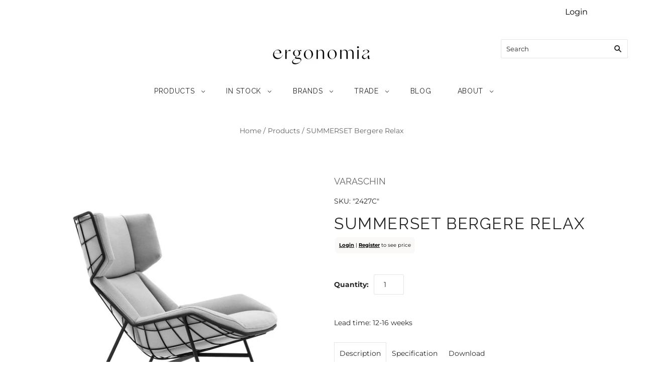

--- FILE ---
content_type: text/html; charset=utf-8
request_url: https://ergonomia.com/products/summerset-bergere-relax
body_size: 26321
content:















<!doctype html>
<html
  class="
    no-js
    loading
  "
  lang="en"
>
<head>
<meta name="p:domain_verify" content="9805a67bab2ca23151c7a36da1d75399"/>  
  <!-- Google tag (gtag.js) -->
<script async src="https://www.googletagmanager.com/gtag/js?id=G-7Y50L87WTG"></script>
<script>
  window.dataLayer = window.dataLayer || [];
  function gtag(){dataLayer.push(arguments);}
  gtag('js', new Date());

  gtag('config', 'G-7Y50L87WTG');
</script>

<!-- Google tag (gtag.js) -->
<script async src="https://www.googletagmanager.com/gtag/js?id=UA-257293230-1"></script>
<script>
  window.dataLayer = window.dataLayer || [];
  function gtag(){dataLayer.push(arguments);}
  gtag('js', new Date());

  gtag('config', 'UA-257293230-1');
</script>

  <meta charset="utf-8">
  <meta http-equiv="X-UA-Compatible" content="IE=edge,chrome=1">
  <meta name="google-site-verification" content="sdv7Je0L23PJkE4q4TYm-emZscGGPec05dT7XmkaNj0" />

  <!-- Preconnect Domains -->
  <link rel="preconnect" href="https://cdn.shopify.com" crossorigin>
  <link rel="preconnect" href="https://fonts.shopify.com" crossorigin>
  <link rel="preconnect" href="https://monorail-edge.shopifysvc.com">

  <!-- Preload Assets -->
  <link rel="preload" href="//ergonomia.com/cdn/shop/t/21/assets/chiko-icons.woff?v=12666650156901059331686084471" as="font" type="font/woff" crossorigin>
  <link rel="preload" href="//ergonomia.com/cdn/shop/t/21/assets/pxu-social-icons.woff?v=75149173774959108441686084471" as="font" type="font/woff" crossorigin>

  <link rel="preload" href="//ergonomia.com/cdn/shop/t/21/assets/theme.css?v=112053861832822315861759333276" as="style">

  <link rel="preload" href="//ergonomia.com/cdn/shop/t/21/assets/modernizr-2.8.2.min.js?v=38612161053245547031686084471" as="script">

  

  

  <link rel="preload" href="//ergonomia.com/cdn/shop/t/21/assets/grid.js?v=20241332380506010121686084471" as="script">

  <title>
    SUMMERSET Bergere Relax

    

    

    
      &#8211; Ergonomia Furniture
    
  </title>

  
    <meta name="description" content="The design of the classic Bergère armchair finds a new expression in a modern seat that combines aesthetics and comfort according to a perfect balance. Summer Set Bergère relax has a mesh structure in powder coated steel with C5M protective treatment, which makes the material extremely resistant to corrosion. With its " />
  

  
    <link rel="shortcut icon" href="//ergonomia.com/cdn/shop/files/sZwGOM5A_32x32.png?v=1665580341" type="image/png" />
  

  
    <link rel="canonical" href="https://ergonomia.com/products/summerset-bergere-relax" />
  
  <meta name="viewport" content="width=device-width,initial-scale=1" />

  
  <script>window.performance && window.performance.mark && window.performance.mark('shopify.content_for_header.start');</script><meta id="shopify-digital-wallet" name="shopify-digital-wallet" content="/60993962139/digital_wallets/dialog">
<meta name="shopify-checkout-api-token" content="5be403f870bcb8e7baa4fffe1aa52fa3">
<meta id="in-context-paypal-metadata" data-shop-id="60993962139" data-venmo-supported="false" data-environment="production" data-locale="en_US" data-paypal-v4="true" data-currency="USD">
<link rel="alternate" type="application/json+oembed" href="https://ergonomia.com/products/summerset-bergere-relax.oembed">
<script async="async" src="/checkouts/internal/preloads.js?locale=en-US"></script>
<script id="shopify-features" type="application/json">{"accessToken":"5be403f870bcb8e7baa4fffe1aa52fa3","betas":["rich-media-storefront-analytics"],"domain":"ergonomia.com","predictiveSearch":true,"shopId":60993962139,"locale":"en"}</script>
<script>var Shopify = Shopify || {};
Shopify.shop = "ergonomiafurniture.myshopify.com";
Shopify.locale = "en";
Shopify.currency = {"active":"USD","rate":"1.0"};
Shopify.country = "US";
Shopify.theme = {"name":"[Flair] Live Grid Theme -- WPD","id":131129507995,"schema_name":"Grid","schema_version":"5.2.0","theme_store_id":718,"role":"main"};
Shopify.theme.handle = "null";
Shopify.theme.style = {"id":null,"handle":null};
Shopify.cdnHost = "ergonomia.com/cdn";
Shopify.routes = Shopify.routes || {};
Shopify.routes.root = "/";</script>
<script type="module">!function(o){(o.Shopify=o.Shopify||{}).modules=!0}(window);</script>
<script>!function(o){function n(){var o=[];function n(){o.push(Array.prototype.slice.apply(arguments))}return n.q=o,n}var t=o.Shopify=o.Shopify||{};t.loadFeatures=n(),t.autoloadFeatures=n()}(window);</script>
<script id="shop-js-analytics" type="application/json">{"pageType":"product"}</script>
<script defer="defer" async type="module" src="//ergonomia.com/cdn/shopifycloud/shop-js/modules/v2/client.init-shop-cart-sync_BT-GjEfc.en.esm.js"></script>
<script defer="defer" async type="module" src="//ergonomia.com/cdn/shopifycloud/shop-js/modules/v2/chunk.common_D58fp_Oc.esm.js"></script>
<script defer="defer" async type="module" src="//ergonomia.com/cdn/shopifycloud/shop-js/modules/v2/chunk.modal_xMitdFEc.esm.js"></script>
<script type="module">
  await import("//ergonomia.com/cdn/shopifycloud/shop-js/modules/v2/client.init-shop-cart-sync_BT-GjEfc.en.esm.js");
await import("//ergonomia.com/cdn/shopifycloud/shop-js/modules/v2/chunk.common_D58fp_Oc.esm.js");
await import("//ergonomia.com/cdn/shopifycloud/shop-js/modules/v2/chunk.modal_xMitdFEc.esm.js");

  window.Shopify.SignInWithShop?.initShopCartSync?.({"fedCMEnabled":true,"windoidEnabled":true});

</script>
<script>(function() {
  var isLoaded = false;
  function asyncLoad() {
    if (isLoaded) return;
    isLoaded = true;
    var urls = ["\/\/cdn.shopify.com\/proxy\/5a489e66dcae11a4baf963c0c571cab729e9cdf6f9235cb012261caa6930e3d6\/b2b-solution.bsscommerce.com\/js\/bss-b2b-cp.js?shop=ergonomiafurniture.myshopify.com\u0026sp-cache-control=cHVibGljLCBtYXgtYWdlPTkwMA","https:\/\/na.shgcdn3.com\/pixel-collector.js?shop=ergonomiafurniture.myshopify.com"];
    for (var i = 0; i < urls.length; i++) {
      var s = document.createElement('script');
      s.type = 'text/javascript';
      s.async = true;
      s.src = urls[i];
      var x = document.getElementsByTagName('script')[0];
      x.parentNode.insertBefore(s, x);
    }
  };
  if(window.attachEvent) {
    window.attachEvent('onload', asyncLoad);
  } else {
    window.addEventListener('load', asyncLoad, false);
  }
})();</script>
<script id="__st">var __st={"a":60993962139,"offset":-28800,"reqid":"42b72306-ff7f-4b69-b503-5f91a87bc6c1-1769347302","pageurl":"ergonomia.com\/products\/summerset-bergere-relax","u":"8cb1439afd50","p":"product","rtyp":"product","rid":7507224002715};</script>
<script>window.ShopifyPaypalV4VisibilityTracking = true;</script>
<script id="captcha-bootstrap">!function(){'use strict';const t='contact',e='account',n='new_comment',o=[[t,t],['blogs',n],['comments',n],[t,'customer']],c=[[e,'customer_login'],[e,'guest_login'],[e,'recover_customer_password'],[e,'create_customer']],r=t=>t.map((([t,e])=>`form[action*='/${t}']:not([data-nocaptcha='true']) input[name='form_type'][value='${e}']`)).join(','),a=t=>()=>t?[...document.querySelectorAll(t)].map((t=>t.form)):[];function s(){const t=[...o],e=r(t);return a(e)}const i='password',u='form_key',d=['recaptcha-v3-token','g-recaptcha-response','h-captcha-response',i],f=()=>{try{return window.sessionStorage}catch{return}},m='__shopify_v',_=t=>t.elements[u];function p(t,e,n=!1){try{const o=window.sessionStorage,c=JSON.parse(o.getItem(e)),{data:r}=function(t){const{data:e,action:n}=t;return t[m]||n?{data:e,action:n}:{data:t,action:n}}(c);for(const[e,n]of Object.entries(r))t.elements[e]&&(t.elements[e].value=n);n&&o.removeItem(e)}catch(o){console.error('form repopulation failed',{error:o})}}const l='form_type',E='cptcha';function T(t){t.dataset[E]=!0}const w=window,h=w.document,L='Shopify',v='ce_forms',y='captcha';let A=!1;((t,e)=>{const n=(g='f06e6c50-85a8-45c8-87d0-21a2b65856fe',I='https://cdn.shopify.com/shopifycloud/storefront-forms-hcaptcha/ce_storefront_forms_captcha_hcaptcha.v1.5.2.iife.js',D={infoText:'Protected by hCaptcha',privacyText:'Privacy',termsText:'Terms'},(t,e,n)=>{const o=w[L][v],c=o.bindForm;if(c)return c(t,g,e,D).then(n);var r;o.q.push([[t,g,e,D],n]),r=I,A||(h.body.append(Object.assign(h.createElement('script'),{id:'captcha-provider',async:!0,src:r})),A=!0)});var g,I,D;w[L]=w[L]||{},w[L][v]=w[L][v]||{},w[L][v].q=[],w[L][y]=w[L][y]||{},w[L][y].protect=function(t,e){n(t,void 0,e),T(t)},Object.freeze(w[L][y]),function(t,e,n,w,h,L){const[v,y,A,g]=function(t,e,n){const i=e?o:[],u=t?c:[],d=[...i,...u],f=r(d),m=r(i),_=r(d.filter((([t,e])=>n.includes(e))));return[a(f),a(m),a(_),s()]}(w,h,L),I=t=>{const e=t.target;return e instanceof HTMLFormElement?e:e&&e.form},D=t=>v().includes(t);t.addEventListener('submit',(t=>{const e=I(t);if(!e)return;const n=D(e)&&!e.dataset.hcaptchaBound&&!e.dataset.recaptchaBound,o=_(e),c=g().includes(e)&&(!o||!o.value);(n||c)&&t.preventDefault(),c&&!n&&(function(t){try{if(!f())return;!function(t){const e=f();if(!e)return;const n=_(t);if(!n)return;const o=n.value;o&&e.removeItem(o)}(t);const e=Array.from(Array(32),(()=>Math.random().toString(36)[2])).join('');!function(t,e){_(t)||t.append(Object.assign(document.createElement('input'),{type:'hidden',name:u})),t.elements[u].value=e}(t,e),function(t,e){const n=f();if(!n)return;const o=[...t.querySelectorAll(`input[type='${i}']`)].map((({name:t})=>t)),c=[...d,...o],r={};for(const[a,s]of new FormData(t).entries())c.includes(a)||(r[a]=s);n.setItem(e,JSON.stringify({[m]:1,action:t.action,data:r}))}(t,e)}catch(e){console.error('failed to persist form',e)}}(e),e.submit())}));const S=(t,e)=>{t&&!t.dataset[E]&&(n(t,e.some((e=>e===t))),T(t))};for(const o of['focusin','change'])t.addEventListener(o,(t=>{const e=I(t);D(e)&&S(e,y())}));const B=e.get('form_key'),M=e.get(l),P=B&&M;t.addEventListener('DOMContentLoaded',(()=>{const t=y();if(P)for(const e of t)e.elements[l].value===M&&p(e,B);[...new Set([...A(),...v().filter((t=>'true'===t.dataset.shopifyCaptcha))])].forEach((e=>S(e,t)))}))}(h,new URLSearchParams(w.location.search),n,t,e,['guest_login'])})(!0,!0)}();</script>
<script integrity="sha256-4kQ18oKyAcykRKYeNunJcIwy7WH5gtpwJnB7kiuLZ1E=" data-source-attribution="shopify.loadfeatures" defer="defer" src="//ergonomia.com/cdn/shopifycloud/storefront/assets/storefront/load_feature-a0a9edcb.js" crossorigin="anonymous"></script>
<script data-source-attribution="shopify.dynamic_checkout.dynamic.init">var Shopify=Shopify||{};Shopify.PaymentButton=Shopify.PaymentButton||{isStorefrontPortableWallets:!0,init:function(){window.Shopify.PaymentButton.init=function(){};var t=document.createElement("script");t.src="https://ergonomia.com/cdn/shopifycloud/portable-wallets/latest/portable-wallets.en.js",t.type="module",document.head.appendChild(t)}};
</script>
<script data-source-attribution="shopify.dynamic_checkout.buyer_consent">
  function portableWalletsHideBuyerConsent(e){var t=document.getElementById("shopify-buyer-consent"),n=document.getElementById("shopify-subscription-policy-button");t&&n&&(t.classList.add("hidden"),t.setAttribute("aria-hidden","true"),n.removeEventListener("click",e))}function portableWalletsShowBuyerConsent(e){var t=document.getElementById("shopify-buyer-consent"),n=document.getElementById("shopify-subscription-policy-button");t&&n&&(t.classList.remove("hidden"),t.removeAttribute("aria-hidden"),n.addEventListener("click",e))}window.Shopify?.PaymentButton&&(window.Shopify.PaymentButton.hideBuyerConsent=portableWalletsHideBuyerConsent,window.Shopify.PaymentButton.showBuyerConsent=portableWalletsShowBuyerConsent);
</script>
<script data-source-attribution="shopify.dynamic_checkout.cart.bootstrap">document.addEventListener("DOMContentLoaded",(function(){function t(){return document.querySelector("shopify-accelerated-checkout-cart, shopify-accelerated-checkout")}if(t())Shopify.PaymentButton.init();else{new MutationObserver((function(e,n){t()&&(Shopify.PaymentButton.init(),n.disconnect())})).observe(document.body,{childList:!0,subtree:!0})}}));
</script>
<link id="shopify-accelerated-checkout-styles" rel="stylesheet" media="screen" href="https://ergonomia.com/cdn/shopifycloud/portable-wallets/latest/accelerated-checkout-backwards-compat.css" crossorigin="anonymous">
<style id="shopify-accelerated-checkout-cart">
        #shopify-buyer-consent {
  margin-top: 1em;
  display: inline-block;
  width: 100%;
}

#shopify-buyer-consent.hidden {
  display: none;
}

#shopify-subscription-policy-button {
  background: none;
  border: none;
  padding: 0;
  text-decoration: underline;
  font-size: inherit;
  cursor: pointer;
}

#shopify-subscription-policy-button::before {
  box-shadow: none;
}

      </style>

<script>window.performance && window.performance.mark && window.performance.mark('shopify.content_for_header.end');</script>
  





  <script type="text/javascript">
    
      window.__shgMoneyFormat = window.__shgMoneyFormat || {"USD":{"currency":"USD","currency_symbol":"$","currency_symbol_location":"left","decimal_places":2,"decimal_separator":".","thousands_separator":","}};
    
    window.__shgCurrentCurrencyCode = window.__shgCurrentCurrencyCode || {
      currency: "USD",
      currency_symbol: "$",
      decimal_separator: ".",
      thousands_separator: ",",
      decimal_places: 2,
      currency_symbol_location: "left"
    };
  </script>




  
  















<meta property="og:site_name" content="Ergonomia Furniture">
<meta property="og:url" content="https://ergonomia.com/products/summerset-bergere-relax">
<meta property="og:title" content="SUMMERSET Bergere Relax">
<meta property="og:type" content="website">
<meta property="og:description" content="The design of the classic Bergère armchair finds a new expression in a modern seat that combines aesthetics and comfort according to a perfect balance. Summer Set Bergère relax has a mesh structure in powder coated steel with C5M protective treatment, which makes the material extremely resistant to corrosion. With its ">




    
    
    

    
    
    <meta
      property="og:image"
      content="https://ergonomia.com/cdn/shop/products/summerset-bergere-relax-curated-commercial-furniture-solutions-266474_1200x1200.jpg?v=1768273314"
    />
    <meta
      property="og:image:secure_url"
      content="https://ergonomia.com/cdn/shop/products/summerset-bergere-relax-curated-commercial-furniture-solutions-266474_1200x1200.jpg?v=1768273314"
    />
    <meta property="og:image:width" content="1200" />
    <meta property="og:image:height" content="1200" />
    
    
    <meta property="og:image:alt" content="SUMMERSET Bergere Relax - TB Contract Furniture VARASCHIN" />
  
















<meta name="twitter:title" content="SUMMERSET Bergere Relax">
<meta name="twitter:description" content="The design of the classic Bergère armchair finds a new expression in a modern seat that combines aesthetics and comfort according to a perfect balance. Summer Set Bergère relax has a mesh structure in powder coated steel with C5M protective treatment, which makes the material extremely resistant to corrosion. With its ">


    
    
    
      
      
      <meta name="twitter:card" content="summary">
    
    
    <meta
      property="twitter:image"
      content="https://ergonomia.com/cdn/shop/products/summerset-bergere-relax-curated-commercial-furniture-solutions-266474_1200x1200_crop_center.jpg?v=1768273314"
    />
    <meta property="twitter:image:width" content="1200" />
    <meta property="twitter:image:height" content="1200" />
    
    
    <meta property="twitter:image:alt" content="SUMMERSET Bergere Relax - TB Contract Furniture VARASCHIN" />
  



  <!-- Theme CSS -->
  <link rel="stylesheet" href="//ergonomia.com/cdn/shop/t/21/assets/theme.css?v=112053861832822315861759333276">
  
  

  <!-- Theme object -->
  
  <script>
    var Theme = {};
    Theme.version = "5.2.0";
    Theme.name = 'Grid';
  
    Theme.currency = "USD";
    Theme.moneyFormat = "${{ amount_no_decimals }}";
  
    Theme.pleaseSelectText = "Please Select";
  
    Theme.addToCartSuccess = "**product** has been successfully added to your **cart_link**. Feel free to **continue_link** or **checkout_link**.";
  
    
  
    Theme.shippingCalculator = true;
    Theme.shippingButton = "Calculate shipping";
    Theme.shippingDisabled = "Calculating...";
  
    
  
    Theme.shippingCalcErrorMessage = "Error: zip / postal code --error_message--";
    Theme.shippingCalcMultiRates = "There are --number_of_rates-- shipping rates available for --address--, starting at --rate--.";
    Theme.shippingCalcOneRate = "There is one shipping rate available for --address--.";
    Theme.shippingCalcNoRates = "We do not ship to this destination.";
    Theme.shippingCalcRateValues = "--rate_title-- at --rate--";
  
    Theme.routes = {
      "root_url": "/",
      "account_url": "/account",
      "account_login_url": "/account/login",
      "account_logout_url": "/account/logout",
      "account_register_url": "/account/register",
      "account_addresses_url": "/account/addresses",
      "collections_url": "/collections",
      "all_products_collection_url": "/collections/all",
      "search_url": "/search",
      "cart_url": "/cart",
      "cart_add_url": "/cart/add",
      "cart_change_url": "/cart/change",
      "cart_clear_url": "/cart/clear",
      "product_recommendations_url": "/recommendations/products",
    };
  </script>
  

    <script src="https://cdnjs.cloudflare.com/ajax/libs/handlebars.js/4.0.12/handlebars.min.js"></script>

  
<script>window.is_hulkpo_installed=true</script>


<style id="hide-price-guest-style" type="text/css">
    .hide-price-guest, .hidePrice, .current_price.js-current-price .money, form[action*="/cart/add"] input[type="submit"], form[action*="/cart/add"] button, .shopify-payment-button, .cb_bundles, button.quick-add-btn, .quickshop-button, .atc--button {
        display:none !important;
    }
    .show-price-guest .hide-price-guest, .show-price-guest .hidePrice, .show-price-guest.product-price  .money, .cart__footer .totals .hide-price-guest, .cart__footer .totals .hidePrice {
        display:inline !important;
    }
    .wp-not-logged-wrapper {
        padding: 8px !important;
        text-align: center !important;
        position: relative;
        z-index: 2;
    }
    .wp-not-logged-wrapper p {
        margin: 0;
        padding: 0;
    }
    .wp-not-logged-wrapper a {
        text-decoration: underline;
        cursor: pointer;
    } .grid--view-items .full-width-link {margin-bottom: 55px;} .price-separator {display: none;}
</style>


<script>
    var customerIsLogged = false;
    var customerIsLoggedBasic = false;
    var webPandaHidePriceSettings = {"subscription": 1, "hide_price_enabled": true, "message": "{LOGIN} | {REGISTRATION} to see price", "message_logged_customers": "The product is not available for your account", "label_login": "Login", "label_registration": "Register", "font_size": 10.0, "style_by_page": false, "font_size_listing_page": 14.0, "font_size_product_page": 14.0, "font_size_search_page": 14.0, "text_color": "#000000", "has_background_color": true, "background_color": "#faf9f7", "has_border": true, "border_width": 2.0, "border_color": "#ffffff", "border_radius": 8.0, "has_custom_login": false, "login_url": null, "has_custom_registration": true, "registration_url": "https://ergonomia.com/pages/trade-account", "by_product_id": false, "by_product_tags": false, "by_collection": false, "product_tags": "", "language_config": "", "by_customer_tags": false, "customer_tags": "", "depth": 5, "depth_on_search": 5, "depth_on_listings": 0, "parent_depth": 3, "parent_depth_on_search": 2, "custom_price_selector": null, "custom_cart_selector": null, "force_hide_on_cart": false, "force_price_selector": "", "redirect_after_login": true}
    
    window.onload = function() {
                        let removeWpPHidePrice = true;
                        let pageScripts = document.getElementsByTagName("script");
                        for (var i = 0; i < pageScripts.length; i++) {
                            if (pageScripts[i].src.includes('assets/hide_main.js')) {
                                removeWpPHidePrice = false;
                            }
                        }
                        if (removeWpPHidePrice) {
                            let appStyle = document.getElementById("hide-price-guest-style");
                            appStyle.remove();
                        }
                    }
</script>

  

<script type="text/javascript">
  
    window.SHG_CUSTOMER = null;
  
</script>







<!-- BEGIN app block: shopify://apps/webpanda-login-to-see-price/blocks/app-embed/e096f673-8110-4907-bc30-a026a34a7e70 -->



<style type="text/css">
    .wp-not-logged-wrapper {
        padding: 8px !important;
        text-align: center !important;
        position: relative;
        z-index: 2;
    }
    .wp-not-logged-wrapper p {
        margin: 0;
        padding: 0;
    }
    .wp-not-logged-wrapper a {
        text-decoration: underline;
        cursor: pointer;
    }

    .price.price--on-sale.show-price-guest .price__sale,
    .show-price-guest.price:not(.price--on-sale) .price__regular,
    .price.price--on-sale .show-price-guest .price__sale,
    .price:not(.price--on-sale) .show-price-guest .price__regular,
    .cart__items .hide-price-guest,
    .mini-cart .hide-price-guest,
    .miniCart .hide-price-guest {
        display: block !important;
    }

    
</style>




<script>
    var wpbCustomerIsLogged = false;
    var wpbCustomerIsLoggedBasic = false;
    
        let wpbHidePriceSettings = false;
    
</script>

<!-- END app block --><!-- BEGIN app block: shopify://apps/klaviyo-email-marketing-sms/blocks/klaviyo-onsite-embed/2632fe16-c075-4321-a88b-50b567f42507 -->












  <script async src="https://static.klaviyo.com/onsite/js/SUgL7i/klaviyo.js?company_id=SUgL7i"></script>
  <script>!function(){if(!window.klaviyo){window._klOnsite=window._klOnsite||[];try{window.klaviyo=new Proxy({},{get:function(n,i){return"push"===i?function(){var n;(n=window._klOnsite).push.apply(n,arguments)}:function(){for(var n=arguments.length,o=new Array(n),w=0;w<n;w++)o[w]=arguments[w];var t="function"==typeof o[o.length-1]?o.pop():void 0,e=new Promise((function(n){window._klOnsite.push([i].concat(o,[function(i){t&&t(i),n(i)}]))}));return e}}})}catch(n){window.klaviyo=window.klaviyo||[],window.klaviyo.push=function(){var n;(n=window._klOnsite).push.apply(n,arguments)}}}}();</script>

  
    <script id="viewed_product">
      if (item == null) {
        var _learnq = _learnq || [];

        var MetafieldReviews = null
        var MetafieldYotpoRating = null
        var MetafieldYotpoCount = null
        var MetafieldLooxRating = null
        var MetafieldLooxCount = null
        var okendoProduct = null
        var okendoProductReviewCount = null
        var okendoProductReviewAverageValue = null
        try {
          // The following fields are used for Customer Hub recently viewed in order to add reviews.
          // This information is not part of __kla_viewed. Instead, it is part of __kla_viewed_reviewed_items
          MetafieldReviews = {};
          MetafieldYotpoRating = null
          MetafieldYotpoCount = null
          MetafieldLooxRating = null
          MetafieldLooxCount = null

          okendoProduct = null
          // If the okendo metafield is not legacy, it will error, which then requires the new json formatted data
          if (okendoProduct && 'error' in okendoProduct) {
            okendoProduct = null
          }
          okendoProductReviewCount = okendoProduct ? okendoProduct.reviewCount : null
          okendoProductReviewAverageValue = okendoProduct ? okendoProduct.reviewAverageValue : null
        } catch (error) {
          console.error('Error in Klaviyo onsite reviews tracking:', error);
        }

        var item = {
          Name: "SUMMERSET Bergere Relax",
          ProductID: 7507224002715,
          Categories: ["Outdoor Lounge Chairs","Products","Varsachin"],
          ImageURL: "https://ergonomia.com/cdn/shop/products/summerset-bergere-relax-curated-commercial-furniture-solutions-266474_grande.jpg?v=1768273314",
          URL: "https://ergonomia.com/products/summerset-bergere-relax",
          Brand: "VARASCHIN",
          Price: "$3,306",
          Value: "3,306",
          CompareAtPrice: "$0"
        };
        _learnq.push(['track', 'Viewed Product', item]);
        _learnq.push(['trackViewedItem', {
          Title: item.Name,
          ItemId: item.ProductID,
          Categories: item.Categories,
          ImageUrl: item.ImageURL,
          Url: item.URL,
          Metadata: {
            Brand: item.Brand,
            Price: item.Price,
            Value: item.Value,
            CompareAtPrice: item.CompareAtPrice
          },
          metafields:{
            reviews: MetafieldReviews,
            yotpo:{
              rating: MetafieldYotpoRating,
              count: MetafieldYotpoCount,
            },
            loox:{
              rating: MetafieldLooxRating,
              count: MetafieldLooxCount,
            },
            okendo: {
              rating: okendoProductReviewAverageValue,
              count: okendoProductReviewCount,
            }
          }
        }]);
      }
    </script>
  




  <script>
    window.klaviyoReviewsProductDesignMode = false
  </script>







<!-- END app block --><script src="https://cdn.shopify.com/extensions/019bd23c-6e92-79be-8370-1ae3b9a72ac5/hide-price-3-99/assets/hide_main.js" type="text/javascript" defer="defer"></script>
<link href="https://monorail-edge.shopifysvc.com" rel="dns-prefetch">
<script>(function(){if ("sendBeacon" in navigator && "performance" in window) {try {var session_token_from_headers = performance.getEntriesByType('navigation')[0].serverTiming.find(x => x.name == '_s').description;} catch {var session_token_from_headers = undefined;}var session_cookie_matches = document.cookie.match(/_shopify_s=([^;]*)/);var session_token_from_cookie = session_cookie_matches && session_cookie_matches.length === 2 ? session_cookie_matches[1] : "";var session_token = session_token_from_headers || session_token_from_cookie || "";function handle_abandonment_event(e) {var entries = performance.getEntries().filter(function(entry) {return /monorail-edge.shopifysvc.com/.test(entry.name);});if (!window.abandonment_tracked && entries.length === 0) {window.abandonment_tracked = true;var currentMs = Date.now();var navigation_start = performance.timing.navigationStart;var payload = {shop_id: 60993962139,url: window.location.href,navigation_start,duration: currentMs - navigation_start,session_token,page_type: "product"};window.navigator.sendBeacon("https://monorail-edge.shopifysvc.com/v1/produce", JSON.stringify({schema_id: "online_store_buyer_site_abandonment/1.1",payload: payload,metadata: {event_created_at_ms: currentMs,event_sent_at_ms: currentMs}}));}}window.addEventListener('pagehide', handle_abandonment_event);}}());</script>
<script id="web-pixels-manager-setup">(function e(e,d,r,n,o){if(void 0===o&&(o={}),!Boolean(null===(a=null===(i=window.Shopify)||void 0===i?void 0:i.analytics)||void 0===a?void 0:a.replayQueue)){var i,a;window.Shopify=window.Shopify||{};var t=window.Shopify;t.analytics=t.analytics||{};var s=t.analytics;s.replayQueue=[],s.publish=function(e,d,r){return s.replayQueue.push([e,d,r]),!0};try{self.performance.mark("wpm:start")}catch(e){}var l=function(){var e={modern:/Edge?\/(1{2}[4-9]|1[2-9]\d|[2-9]\d{2}|\d{4,})\.\d+(\.\d+|)|Firefox\/(1{2}[4-9]|1[2-9]\d|[2-9]\d{2}|\d{4,})\.\d+(\.\d+|)|Chrom(ium|e)\/(9{2}|\d{3,})\.\d+(\.\d+|)|(Maci|X1{2}).+ Version\/(15\.\d+|(1[6-9]|[2-9]\d|\d{3,})\.\d+)([,.]\d+|)( \(\w+\)|)( Mobile\/\w+|) Safari\/|Chrome.+OPR\/(9{2}|\d{3,})\.\d+\.\d+|(CPU[ +]OS|iPhone[ +]OS|CPU[ +]iPhone|CPU IPhone OS|CPU iPad OS)[ +]+(15[._]\d+|(1[6-9]|[2-9]\d|\d{3,})[._]\d+)([._]\d+|)|Android:?[ /-](13[3-9]|1[4-9]\d|[2-9]\d{2}|\d{4,})(\.\d+|)(\.\d+|)|Android.+Firefox\/(13[5-9]|1[4-9]\d|[2-9]\d{2}|\d{4,})\.\d+(\.\d+|)|Android.+Chrom(ium|e)\/(13[3-9]|1[4-9]\d|[2-9]\d{2}|\d{4,})\.\d+(\.\d+|)|SamsungBrowser\/([2-9]\d|\d{3,})\.\d+/,legacy:/Edge?\/(1[6-9]|[2-9]\d|\d{3,})\.\d+(\.\d+|)|Firefox\/(5[4-9]|[6-9]\d|\d{3,})\.\d+(\.\d+|)|Chrom(ium|e)\/(5[1-9]|[6-9]\d|\d{3,})\.\d+(\.\d+|)([\d.]+$|.*Safari\/(?![\d.]+ Edge\/[\d.]+$))|(Maci|X1{2}).+ Version\/(10\.\d+|(1[1-9]|[2-9]\d|\d{3,})\.\d+)([,.]\d+|)( \(\w+\)|)( Mobile\/\w+|) Safari\/|Chrome.+OPR\/(3[89]|[4-9]\d|\d{3,})\.\d+\.\d+|(CPU[ +]OS|iPhone[ +]OS|CPU[ +]iPhone|CPU IPhone OS|CPU iPad OS)[ +]+(10[._]\d+|(1[1-9]|[2-9]\d|\d{3,})[._]\d+)([._]\d+|)|Android:?[ /-](13[3-9]|1[4-9]\d|[2-9]\d{2}|\d{4,})(\.\d+|)(\.\d+|)|Mobile Safari.+OPR\/([89]\d|\d{3,})\.\d+\.\d+|Android.+Firefox\/(13[5-9]|1[4-9]\d|[2-9]\d{2}|\d{4,})\.\d+(\.\d+|)|Android.+Chrom(ium|e)\/(13[3-9]|1[4-9]\d|[2-9]\d{2}|\d{4,})\.\d+(\.\d+|)|Android.+(UC? ?Browser|UCWEB|U3)[ /]?(15\.([5-9]|\d{2,})|(1[6-9]|[2-9]\d|\d{3,})\.\d+)\.\d+|SamsungBrowser\/(5\.\d+|([6-9]|\d{2,})\.\d+)|Android.+MQ{2}Browser\/(14(\.(9|\d{2,})|)|(1[5-9]|[2-9]\d|\d{3,})(\.\d+|))(\.\d+|)|K[Aa][Ii]OS\/(3\.\d+|([4-9]|\d{2,})\.\d+)(\.\d+|)/},d=e.modern,r=e.legacy,n=navigator.userAgent;return n.match(d)?"modern":n.match(r)?"legacy":"unknown"}(),u="modern"===l?"modern":"legacy",c=(null!=n?n:{modern:"",legacy:""})[u],f=function(e){return[e.baseUrl,"/wpm","/b",e.hashVersion,"modern"===e.buildTarget?"m":"l",".js"].join("")}({baseUrl:d,hashVersion:r,buildTarget:u}),m=function(e){var d=e.version,r=e.bundleTarget,n=e.surface,o=e.pageUrl,i=e.monorailEndpoint;return{emit:function(e){var a=e.status,t=e.errorMsg,s=(new Date).getTime(),l=JSON.stringify({metadata:{event_sent_at_ms:s},events:[{schema_id:"web_pixels_manager_load/3.1",payload:{version:d,bundle_target:r,page_url:o,status:a,surface:n,error_msg:t},metadata:{event_created_at_ms:s}}]});if(!i)return console&&console.warn&&console.warn("[Web Pixels Manager] No Monorail endpoint provided, skipping logging."),!1;try{return self.navigator.sendBeacon.bind(self.navigator)(i,l)}catch(e){}var u=new XMLHttpRequest;try{return u.open("POST",i,!0),u.setRequestHeader("Content-Type","text/plain"),u.send(l),!0}catch(e){return console&&console.warn&&console.warn("[Web Pixels Manager] Got an unhandled error while logging to Monorail."),!1}}}}({version:r,bundleTarget:l,surface:e.surface,pageUrl:self.location.href,monorailEndpoint:e.monorailEndpoint});try{o.browserTarget=l,function(e){var d=e.src,r=e.async,n=void 0===r||r,o=e.onload,i=e.onerror,a=e.sri,t=e.scriptDataAttributes,s=void 0===t?{}:t,l=document.createElement("script"),u=document.querySelector("head"),c=document.querySelector("body");if(l.async=n,l.src=d,a&&(l.integrity=a,l.crossOrigin="anonymous"),s)for(var f in s)if(Object.prototype.hasOwnProperty.call(s,f))try{l.dataset[f]=s[f]}catch(e){}if(o&&l.addEventListener("load",o),i&&l.addEventListener("error",i),u)u.appendChild(l);else{if(!c)throw new Error("Did not find a head or body element to append the script");c.appendChild(l)}}({src:f,async:!0,onload:function(){if(!function(){var e,d;return Boolean(null===(d=null===(e=window.Shopify)||void 0===e?void 0:e.analytics)||void 0===d?void 0:d.initialized)}()){var d=window.webPixelsManager.init(e)||void 0;if(d){var r=window.Shopify.analytics;r.replayQueue.forEach((function(e){var r=e[0],n=e[1],o=e[2];d.publishCustomEvent(r,n,o)})),r.replayQueue=[],r.publish=d.publishCustomEvent,r.visitor=d.visitor,r.initialized=!0}}},onerror:function(){return m.emit({status:"failed",errorMsg:"".concat(f," has failed to load")})},sri:function(e){var d=/^sha384-[A-Za-z0-9+/=]+$/;return"string"==typeof e&&d.test(e)}(c)?c:"",scriptDataAttributes:o}),m.emit({status:"loading"})}catch(e){m.emit({status:"failed",errorMsg:(null==e?void 0:e.message)||"Unknown error"})}}})({shopId: 60993962139,storefrontBaseUrl: "https://ergonomia.com",extensionsBaseUrl: "https://extensions.shopifycdn.com/cdn/shopifycloud/web-pixels-manager",monorailEndpoint: "https://monorail-edge.shopifysvc.com/unstable/produce_batch",surface: "storefront-renderer",enabledBetaFlags: ["2dca8a86"],webPixelsConfigList: [{"id":"1947631771","configuration":"{\"accountID\":\"SUgL7i\",\"webPixelConfig\":\"eyJlbmFibGVBZGRlZFRvQ2FydEV2ZW50cyI6IHRydWV9\"}","eventPayloadVersion":"v1","runtimeContext":"STRICT","scriptVersion":"524f6c1ee37bacdca7657a665bdca589","type":"APP","apiClientId":123074,"privacyPurposes":["ANALYTICS","MARKETING"],"dataSharingAdjustments":{"protectedCustomerApprovalScopes":["read_customer_address","read_customer_email","read_customer_name","read_customer_personal_data","read_customer_phone"]}},{"id":"1141899419","configuration":"{\"site_id\":\"bc4b0a1e-ac97-4dc4-857f-33c4833f9a8b\",\"analytics_endpoint\":\"https:\\\/\\\/na.shgcdn3.com\"}","eventPayloadVersion":"v1","runtimeContext":"STRICT","scriptVersion":"695709fc3f146fa50a25299517a954f2","type":"APP","apiClientId":1158168,"privacyPurposes":["ANALYTICS","MARKETING","SALE_OF_DATA"],"dataSharingAdjustments":{"protectedCustomerApprovalScopes":["read_customer_personal_data"]}},{"id":"shopify-app-pixel","configuration":"{}","eventPayloadVersion":"v1","runtimeContext":"STRICT","scriptVersion":"0450","apiClientId":"shopify-pixel","type":"APP","privacyPurposes":["ANALYTICS","MARKETING"]},{"id":"shopify-custom-pixel","eventPayloadVersion":"v1","runtimeContext":"LAX","scriptVersion":"0450","apiClientId":"shopify-pixel","type":"CUSTOM","privacyPurposes":["ANALYTICS","MARKETING"]}],isMerchantRequest: false,initData: {"shop":{"name":"Ergonomia Furniture","paymentSettings":{"currencyCode":"USD"},"myshopifyDomain":"ergonomiafurniture.myshopify.com","countryCode":"US","storefrontUrl":"https:\/\/ergonomia.com"},"customer":null,"cart":null,"checkout":null,"productVariants":[{"price":{"amount":3305.9,"currencyCode":"USD"},"product":{"title":"SUMMERSET Bergere Relax","vendor":"VARASCHIN","id":"7507224002715","untranslatedTitle":"SUMMERSET Bergere Relax","url":"\/products\/summerset-bergere-relax","type":"Lounge Chair"},"id":"42873805832347","image":{"src":"\/\/ergonomia.com\/cdn\/shop\/products\/summerset-bergere-relax-curated-commercial-furniture-solutions-266474.jpg?v=1768273314"},"sku":"2427C","title":"Default Title","untranslatedTitle":"Default Title"}],"purchasingCompany":null},},"https://ergonomia.com/cdn","fcfee988w5aeb613cpc8e4bc33m6693e112",{"modern":"","legacy":""},{"shopId":"60993962139","storefrontBaseUrl":"https:\/\/ergonomia.com","extensionBaseUrl":"https:\/\/extensions.shopifycdn.com\/cdn\/shopifycloud\/web-pixels-manager","surface":"storefront-renderer","enabledBetaFlags":"[\"2dca8a86\"]","isMerchantRequest":"false","hashVersion":"fcfee988w5aeb613cpc8e4bc33m6693e112","publish":"custom","events":"[[\"page_viewed\",{}],[\"product_viewed\",{\"productVariant\":{\"price\":{\"amount\":3305.9,\"currencyCode\":\"USD\"},\"product\":{\"title\":\"SUMMERSET Bergere Relax\",\"vendor\":\"VARASCHIN\",\"id\":\"7507224002715\",\"untranslatedTitle\":\"SUMMERSET Bergere Relax\",\"url\":\"\/products\/summerset-bergere-relax\",\"type\":\"Lounge Chair\"},\"id\":\"42873805832347\",\"image\":{\"src\":\"\/\/ergonomia.com\/cdn\/shop\/products\/summerset-bergere-relax-curated-commercial-furniture-solutions-266474.jpg?v=1768273314\"},\"sku\":\"2427C\",\"title\":\"Default Title\",\"untranslatedTitle\":\"Default Title\"}}]]"});</script><script>
  window.ShopifyAnalytics = window.ShopifyAnalytics || {};
  window.ShopifyAnalytics.meta = window.ShopifyAnalytics.meta || {};
  window.ShopifyAnalytics.meta.currency = 'USD';
  var meta = {"product":{"id":7507224002715,"gid":"gid:\/\/shopify\/Product\/7507224002715","vendor":"VARASCHIN","type":"Lounge Chair","handle":"summerset-bergere-relax","variants":[{"id":42873805832347,"price":330590,"name":"SUMMERSET Bergere Relax","public_title":null,"sku":"2427C"}],"remote":false},"page":{"pageType":"product","resourceType":"product","resourceId":7507224002715,"requestId":"42b72306-ff7f-4b69-b503-5f91a87bc6c1-1769347302"}};
  for (var attr in meta) {
    window.ShopifyAnalytics.meta[attr] = meta[attr];
  }
</script>
<script class="analytics">
  (function () {
    var customDocumentWrite = function(content) {
      var jquery = null;

      if (window.jQuery) {
        jquery = window.jQuery;
      } else if (window.Checkout && window.Checkout.$) {
        jquery = window.Checkout.$;
      }

      if (jquery) {
        jquery('body').append(content);
      }
    };

    var hasLoggedConversion = function(token) {
      if (token) {
        return document.cookie.indexOf('loggedConversion=' + token) !== -1;
      }
      return false;
    }

    var setCookieIfConversion = function(token) {
      if (token) {
        var twoMonthsFromNow = new Date(Date.now());
        twoMonthsFromNow.setMonth(twoMonthsFromNow.getMonth() + 2);

        document.cookie = 'loggedConversion=' + token + '; expires=' + twoMonthsFromNow;
      }
    }

    var trekkie = window.ShopifyAnalytics.lib = window.trekkie = window.trekkie || [];
    if (trekkie.integrations) {
      return;
    }
    trekkie.methods = [
      'identify',
      'page',
      'ready',
      'track',
      'trackForm',
      'trackLink'
    ];
    trekkie.factory = function(method) {
      return function() {
        var args = Array.prototype.slice.call(arguments);
        args.unshift(method);
        trekkie.push(args);
        return trekkie;
      };
    };
    for (var i = 0; i < trekkie.methods.length; i++) {
      var key = trekkie.methods[i];
      trekkie[key] = trekkie.factory(key);
    }
    trekkie.load = function(config) {
      trekkie.config = config || {};
      trekkie.config.initialDocumentCookie = document.cookie;
      var first = document.getElementsByTagName('script')[0];
      var script = document.createElement('script');
      script.type = 'text/javascript';
      script.onerror = function(e) {
        var scriptFallback = document.createElement('script');
        scriptFallback.type = 'text/javascript';
        scriptFallback.onerror = function(error) {
                var Monorail = {
      produce: function produce(monorailDomain, schemaId, payload) {
        var currentMs = new Date().getTime();
        var event = {
          schema_id: schemaId,
          payload: payload,
          metadata: {
            event_created_at_ms: currentMs,
            event_sent_at_ms: currentMs
          }
        };
        return Monorail.sendRequest("https://" + monorailDomain + "/v1/produce", JSON.stringify(event));
      },
      sendRequest: function sendRequest(endpointUrl, payload) {
        // Try the sendBeacon API
        if (window && window.navigator && typeof window.navigator.sendBeacon === 'function' && typeof window.Blob === 'function' && !Monorail.isIos12()) {
          var blobData = new window.Blob([payload], {
            type: 'text/plain'
          });

          if (window.navigator.sendBeacon(endpointUrl, blobData)) {
            return true;
          } // sendBeacon was not successful

        } // XHR beacon

        var xhr = new XMLHttpRequest();

        try {
          xhr.open('POST', endpointUrl);
          xhr.setRequestHeader('Content-Type', 'text/plain');
          xhr.send(payload);
        } catch (e) {
          console.log(e);
        }

        return false;
      },
      isIos12: function isIos12() {
        return window.navigator.userAgent.lastIndexOf('iPhone; CPU iPhone OS 12_') !== -1 || window.navigator.userAgent.lastIndexOf('iPad; CPU OS 12_') !== -1;
      }
    };
    Monorail.produce('monorail-edge.shopifysvc.com',
      'trekkie_storefront_load_errors/1.1',
      {shop_id: 60993962139,
      theme_id: 131129507995,
      app_name: "storefront",
      context_url: window.location.href,
      source_url: "//ergonomia.com/cdn/s/trekkie.storefront.8d95595f799fbf7e1d32231b9a28fd43b70c67d3.min.js"});

        };
        scriptFallback.async = true;
        scriptFallback.src = '//ergonomia.com/cdn/s/trekkie.storefront.8d95595f799fbf7e1d32231b9a28fd43b70c67d3.min.js';
        first.parentNode.insertBefore(scriptFallback, first);
      };
      script.async = true;
      script.src = '//ergonomia.com/cdn/s/trekkie.storefront.8d95595f799fbf7e1d32231b9a28fd43b70c67d3.min.js';
      first.parentNode.insertBefore(script, first);
    };
    trekkie.load(
      {"Trekkie":{"appName":"storefront","development":false,"defaultAttributes":{"shopId":60993962139,"isMerchantRequest":null,"themeId":131129507995,"themeCityHash":"2266340390295775691","contentLanguage":"en","currency":"USD","eventMetadataId":"242859de-1dfb-4399-a1ec-1500e659007e"},"isServerSideCookieWritingEnabled":true,"monorailRegion":"shop_domain","enabledBetaFlags":["65f19447"]},"Session Attribution":{},"S2S":{"facebookCapiEnabled":false,"source":"trekkie-storefront-renderer","apiClientId":580111}}
    );

    var loaded = false;
    trekkie.ready(function() {
      if (loaded) return;
      loaded = true;

      window.ShopifyAnalytics.lib = window.trekkie;

      var originalDocumentWrite = document.write;
      document.write = customDocumentWrite;
      try { window.ShopifyAnalytics.merchantGoogleAnalytics.call(this); } catch(error) {};
      document.write = originalDocumentWrite;

      window.ShopifyAnalytics.lib.page(null,{"pageType":"product","resourceType":"product","resourceId":7507224002715,"requestId":"42b72306-ff7f-4b69-b503-5f91a87bc6c1-1769347302","shopifyEmitted":true});

      var match = window.location.pathname.match(/checkouts\/(.+)\/(thank_you|post_purchase)/)
      var token = match? match[1]: undefined;
      if (!hasLoggedConversion(token)) {
        setCookieIfConversion(token);
        window.ShopifyAnalytics.lib.track("Viewed Product",{"currency":"USD","variantId":42873805832347,"productId":7507224002715,"productGid":"gid:\/\/shopify\/Product\/7507224002715","name":"SUMMERSET Bergere Relax","price":"3305.90","sku":"2427C","brand":"VARASCHIN","variant":null,"category":"Lounge Chair","nonInteraction":true,"remote":false},undefined,undefined,{"shopifyEmitted":true});
      window.ShopifyAnalytics.lib.track("monorail:\/\/trekkie_storefront_viewed_product\/1.1",{"currency":"USD","variantId":42873805832347,"productId":7507224002715,"productGid":"gid:\/\/shopify\/Product\/7507224002715","name":"SUMMERSET Bergere Relax","price":"3305.90","sku":"2427C","brand":"VARASCHIN","variant":null,"category":"Lounge Chair","nonInteraction":true,"remote":false,"referer":"https:\/\/ergonomia.com\/products\/summerset-bergere-relax"});
      }
    });


        var eventsListenerScript = document.createElement('script');
        eventsListenerScript.async = true;
        eventsListenerScript.src = "//ergonomia.com/cdn/shopifycloud/storefront/assets/shop_events_listener-3da45d37.js";
        document.getElementsByTagName('head')[0].appendChild(eventsListenerScript);

})();</script>
<script
  defer
  src="https://ergonomia.com/cdn/shopifycloud/perf-kit/shopify-perf-kit-3.0.4.min.js"
  data-application="storefront-renderer"
  data-shop-id="60993962139"
  data-render-region="gcp-us-east1"
  data-page-type="product"
  data-theme-instance-id="131129507995"
  data-theme-name="Grid"
  data-theme-version="5.2.0"
  data-monorail-region="shop_domain"
  data-resource-timing-sampling-rate="10"
  data-shs="true"
  data-shs-beacon="true"
  data-shs-export-with-fetch="true"
  data-shs-logs-sample-rate="1"
  data-shs-beacon-endpoint="https://ergonomia.com/api/collect"
></script>
</head>
<script src="//code.tidio.co/xgmqqeav8sqvidlgzh60owwtdwmiptls.js" async></script>
  
  <body
    
  class="
    template-product
    template-suffix-

    
  "
>
  <script
  type="application/json"
  data-product-success-labels
>
  {
    "cartLink": "cart",
    "continueLink": "continue shopping",
    "checkoutLink": "check out",
    "cartHeaderText": "Cart",
    "cartQuantityText": "Qty",
    "cartPlaceholderImg": "\/\/ergonomia.com\/cdn\/shop\/t\/21\/assets\/no-image.svg?v=118457862165745330321686084471"
  }
</script>



<section
  class="quickshop"
  data-quickshop
>
  <div class="quickshop-content" data-quickshop-content>
    <button class="quickshop-close" data-quickshop-close>
      <img src="//ergonomia.com/cdn/shop/t/21/assets/close-icon.svg?v=10995484173163861811686084471">
    </button>

    <div class="quickshop-product" data-quickshop-product-inject></div>
  </div>

  <span class="spinner quickshop-spinner">
    <span></span>
    <span></span>
    <span></span>
  </span>
</section>

    
  <div id="shopify-section-pxs-announcement-bar" class="shopify-section"><script
  type="application/json"
  data-section-type="pxs-announcement-bar"
  data-section-id="pxs-announcement-bar"
></script>












  </div>

  
  <svg
    class="icon-star-reference"
    aria-hidden="true"
    focusable="false"
    role="presentation"
    xmlns="http://www.w3.org/2000/svg" width="20" height="20" viewBox="3 3 17 17" fill="none"
  >
    <symbol id="icon-star">
      <rect class="icon-star-background" width="20" height="20" fill="currentColor"/>
      <path d="M10 3L12.163 7.60778L17 8.35121L13.5 11.9359L14.326 17L10 14.6078L5.674 17L6.5 11.9359L3 8.35121L7.837 7.60778L10 3Z" stroke="currentColor" stroke-width="2" stroke-linecap="round" stroke-linejoin="round" fill="none"/>
    </symbol>
    <clipPath id="icon-star-clip">
      <path d="M10 3L12.163 7.60778L17 8.35121L13.5 11.9359L14.326 17L10 14.6078L5.674 17L6.5 11.9359L3 8.35121L7.837 7.60778L10 3Z" stroke="currentColor" stroke-width="2" stroke-linecap="round" stroke-linejoin="round"/>
    </clipPath>
  </svg>
  


  <div id="shopify-section-header" class="shopify-section"><script
  type="application/json"
  data-section-type="static-header"
  data-section-id="header"
  data-section-data
>
  {
    "stickyHeader": true,
    "compactCenter": "default"
  }
</script>
<section
  class="header header-layout-default   header-full-width    header-sticky-show-logo  "
  data-sticky-header
  
  data-section-header
>
  <header
    class="main-header"
    role="banner"
    data-header-main
  >
    <div class="header-tools-wrapper">
      <div class="header-tools">
       
        <div class="aligned-left">
          <div id="coin-container"></div>
        </div>

        <div class="aligned-right">
         
          
 
          <div class="mini-cart-wrapper">
            <a class="cart-count" href="/cart" data-cart-count>
              <span class="cart-count-text">Cart</span>
              (<span class="cart-count-number">0</span>)
            </a>
 
   <a href="/account"><span class="logout_this">Login</span></a>
          
            <div class="mini-cart empty">
  <div class="arrow"></div>

  <div class="mini-cart-item-wrapper">
    <article class="mini-cart-item cart-subtotal"><span class="subtotal-row">
          <span class="cart-subtotal cart-subtotal-group">Subtotal</span>
          <span class="money cart-subtotal-group price" data-total-price bss-b2b-cart-total-price><span class=hide-price-guest><span class=hidden>$0</span></span></span>
  
        </span>
        <span class="subtotal-row">
          <p class="mini-cart__taxes-shipping-text">Tax included. <a href="/policies/shipping-policy">Shipping</a> calculated at checkout.
</p>
        </span>
    </article>
  </div>

  <div class="mini-cart-footer">
    <a class="button secondary" href="/cart">View cart</a>
    <form
      action="/cart"
      method="POST"
    >
      <button
        class="button mini-cart-checkout-button"
        type="submit"
        name="checkout"
      >
        
        <span>Check out</span>
      </button>
      
    </form>
  </div>
  

</div>
          </div>
        
          <form class="checkout-link" action="/cart" method="POST"><button class="checkout-link__button" type="submit" name="checkout">Checkout</button></form>
        </div>
 
      </div>
    </div>

    <div class="header-main-content" data-header-content>
      
        <div class="header-content-left">
          <button
            class="navigation-toggle navigation-toggle-open"
            aria-label="Menu"
            data-header-nav-toggle
          >
            <span class="navigation-toggle-icon">






<svg xmlns="http://www.w3.org/2000/svg" width="18" height="12" viewBox="0 0 18 12">
    <path fill="currentColor" fill-rule="evenodd" d="M0 0h18v2H0zM0 5h18v2H0zM0 10h18v2H0z"/>
  </svg>








</span>
          </button>
        </div>
      

      <div
        class="
          header-branding
          header-branding-desktop
          header-branding-desktop--has-logo
        "
        data-header-branding
      >
        <a class="logo-link" href="/">

  

  <img
    
      src="//ergonomia.com/cdn/shop/files/WEB_ergonomia_final_logo2_200x58.png?v=1701288443"
    
    alt=""

    
      data-rimg
      srcset="//ergonomia.com/cdn/shop/files/WEB_ergonomia_final_logo2_200x58.png?v=1701288443 1x, //ergonomia.com/cdn/shop/files/WEB_ergonomia_final_logo2_400x116.png?v=1701288443 2x, //ergonomia.com/cdn/shop/files/WEB_ergonomia_final_logo2_600x174.png?v=1701288443 3x, //ergonomia.com/cdn/shop/files/WEB_ergonomia_final_logo2_688x200.png?v=1701288443 3.44x"
    

    class="logo-image"
    
    
  >




</a>
        <span
          class="navigation-toggle navigation-toggle-close"
          data-header-nav-toggle
        >






<svg xmlns="http://www.w3.org/2000/svg" width="36" height="36" viewBox="0 0 36 36">
    <path fill="currentColor" fill-rule="evenodd" d="M20.117 18L35.998 2.117 33.882 0 18 15.882 2.118 0 .002 2.117 15.882 18 0 33.883 2.12 36 18 20.117 33.882 36 36 33.883z" />
  </svg>








</span>
      </div>

      
        <div class="navigation-wrapper" data-navigation-wrapper>
          <nav class="navigation navigation-desktop navigation-has-mega-nav" data-navigation-content>
            <ul class="navigation-menu">
              
                
                
                
                
                
                
                
                
                
                
                
                
                
                
                
                


                <li
                  class="has-mega-nav"
                  data-mega-nav="true"
                >
                  
                    <details data-nav-details>
                      <summary data-href="#"
                  
                    id="main-navigation-products"
                    class="navigation-menu-link"
                    aria-haspopup
                  >
                    products
                    
                      <span
                        class="navigation-submenu-toggle"
                        tabIndex="0"
                        role="button"
                        aria-controls="navigation-products"
                        aria-expanded="false"
                        aria-label="toggle"
                        data-subnav-toggle
                      >






<svg xmlns="http://www.w3.org/2000/svg" width="20" height="20" viewBox="0 0 20 20">
    <path fill="currentColor" fill-rule="evenodd" d="M6.667 15.96l.576.603 6.482-6.198-6.482-6.198-.576.602 5.853 5.596z"/>
  </svg>








</span>
                    
                  
                    </summary>
                  

                  
<ul class="mobile-mega-nav navigation-submenu">
  
    <li class="has-dropdown">
      <a
        id="mobile-mega-navigation-indoor"
        class="navigation-menu-link mega-nav-list-title"
        href="#"
      >
        Indoor
        
          <span class="navigation-submenu-toggle" tabIndex="0" role="button" aria-controls="navigation-indoor" aria-expanded="false" data-subnav-toggle>






<svg xmlns="http://www.w3.org/2000/svg" width="20" height="20" viewBox="0 0 20 20">
    <path fill="currentColor" fill-rule="evenodd" d="M6.667 15.96l.576.603 6.482-6.198-6.482-6.198-.576.602 5.853 5.596z"/>
  </svg>








</span>
        
      </a>
      
        <ul class="navigation-submenu">
          
            <li>
              <a
                class="navigation-menu-link"
                href="/collections/indoor-dining-chairs"
              >
                Indoor Dining Chairs
              </a>
            </li>
          
            <li>
              <a
                class="navigation-menu-link"
                href="/collections/indoor-lounge-chairs"
              >
                Indoor Lounge Chairs
              </a>
            </li>
          
            <li>
              <a
                class="navigation-menu-link"
                href="/collections/coffee-tables"
              >
                Coffee Tables
              </a>
            </li>
          
            <li>
              <a
                class="navigation-menu-link"
                href="/collections/accent-tables"
              >
                Accent Tables
              </a>
            </li>
          
            <li>
              <a
                class="navigation-menu-link"
                href="/collections/sofas"
              >
                Indoor Sofas
              </a>
            </li>
          
            <li>
              <a
                class="navigation-menu-link"
                href="/collections/indoor-modular"
              >
                Indoor Modulars
              </a>
            </li>
          
            <li>
              <a
                class="navigation-menu-link"
                href="/collections/dining-tables"
              >
                Dining Tables
              </a>
            </li>
          
            <li>
              <a
                class="navigation-menu-link"
                href="/collections/indoor-stools"
              >
                Counter/bar stools
              </a>
            </li>
          
            <li>
              <a
                class="navigation-menu-link"
                href="/collections/ottomans"
              >
                Ottomans
              </a>
            </li>
          
            <li>
              <a
                class="navigation-menu-link"
                href="/collections/beds"
              >
                Beds
              </a>
            </li>
          
            <li>
              <a
                class="navigation-menu-link"
                href="/collections/swivel-chairs"
              >
                Swivel Chairs
              </a>
            </li>
          
            <li>
              <a
                class="navigation-menu-link"
                href="/collections/decor"
              >
                Decor
              </a>
            </li>
          
            <li>
              <a
                class="navigation-menu-link"
                href="/collections/indoor-lighting"
              >
                Lighting
              </a>
            </li>
          
            <li>
              <a
                class="navigation-menu-link"
                href="/collections/wallpaper"
              >
                Wallpaper
              </a>
            </li>
          
            <li>
              <a
                class="navigation-menu-link"
                href="/collections/rugs"
              >
                Rugs
              </a>
            </li>
          
        </ul>
      
    </li>
  
    <li class="has-dropdown">
      <a
        id="mobile-mega-navigation-outdoor"
        class="navigation-menu-link mega-nav-list-title"
        href="#"
      >
        Outdoor
        
          <span class="navigation-submenu-toggle" tabIndex="0" role="button" aria-controls="navigation-outdoor" aria-expanded="false" data-subnav-toggle>






<svg xmlns="http://www.w3.org/2000/svg" width="20" height="20" viewBox="0 0 20 20">
    <path fill="currentColor" fill-rule="evenodd" d="M6.667 15.96l.576.603 6.482-6.198-6.482-6.198-.576.602 5.853 5.596z"/>
  </svg>








</span>
        
      </a>
      
        <ul class="navigation-submenu">
          
            <li>
              <a
                class="navigation-menu-link"
                href="/collections/outdoor-dining-chairs-1"
              >
                Outdoor Dining Chairs
              </a>
            </li>
          
            <li>
              <a
                class="navigation-menu-link"
                href="/collections/outdoor-lounge-chairs"
              >
                Outdoor Lounge Chairs
              </a>
            </li>
          
            <li>
              <a
                class="navigation-menu-link"
                href="/collections/outdoor-stools"
              >
                Outdoor Stools
              </a>
            </li>
          
            <li>
              <a
                class="navigation-menu-link"
                href="/collections/coffee-side-tables"
              >
                Outdoor Coffee/Side Tables
              </a>
            </li>
          
            <li>
              <a
                class="navigation-menu-link"
                href="/collections/outdoor-dining-tables"
              >
                Outdoor Dining Tables
              </a>
            </li>
          
            <li>
              <a
                class="navigation-menu-link"
                href="/collections/outdoor-center-table-base"
              >
                Outdoor Table Bases
              </a>
            </li>
          
            <li>
              <a
                class="navigation-menu-link"
                href="/collections/outdoor-sofas"
              >
                Outdoor Sofas
              </a>
            </li>
          
            <li>
              <a
                class="navigation-menu-link"
                href="/collections/sectionals"
              >
                Outdoor Sectionals
              </a>
            </li>
          
            <li>
              <a
                class="navigation-menu-link"
                href="/collections/chaise-lounge"
              >
                Outdoor Chaise Lounge
              </a>
            </li>
          
            <li>
              <a
                class="navigation-menu-link"
                href="/collections/daybeds"
              >
                Outdoor Daybeds
              </a>
            </li>
          
            <li>
              <a
                class="navigation-menu-link"
                href="/collections/swings"
              >
                Outdoor Swings
              </a>
            </li>
          
            <li>
              <a
                class="navigation-menu-link"
                href="/collections/outdoor-decor"
              >
                Outdoor Planters
              </a>
            </li>
          
            <li>
              <a
                class="navigation-menu-link"
                href="/collections/outdoor-ottomans"
              >
                Outdoor Ottomans
              </a>
            </li>
          
            <li>
              <a
                class="navigation-menu-link"
                href="/collections/outdoor-lighting"
              >
                Outdoor Lighting
              </a>
            </li>
          
            <li>
              <a
                class="navigation-menu-link"
                href="/collections/rols-outdoor-rugs-by-ergonomia"
              >
                Outdoor Rugs
              </a>
            </li>
          
            <li>
              <a
                class="navigation-menu-link"
                href="/collections/outdoor-wallpaper"
              >
                Outdoor Wallpaper
              </a>
            </li>
          
        </ul>
      
    </li>
  
</ul>

<div class="mega-nav">
  
  

  

  <div class="mega-nav-list-wrapper">
    
<ul class="mega-nav-list">
        <li
          class="mega-nav-list-title"
          data-image=""
          data-image-alt=""
        >
          <a class="mega-nav-list-title-link" href="#">Indoor</a>
        </li>

        
<li
            data-image="//ergonomia.com/cdn/shop/collections/PigrecoNoBG_1024x1024_28ff18c8-4984-48a1-b69a-6cab71eb5606_300x300.jpg?v=1769209927"
            data-image-alt=""
          >
            <a href="/collections/indoor-dining-chairs">Indoor Dining Chairs</a>
          </li>
        
<li
            data-image="//ergonomia.com/cdn/shop/collections/SESS_LOUNGE2SQ_84305fa0-fd84-4eda-a098-a013b775adf6_300x300.jpg?v=1769209989"
            data-image-alt=""
          >
            <a href="/collections/indoor-lounge-chairs">Indoor Lounge Chairs</a>
          </li>
        
<li
            data-image="//ergonomia.com/cdn/shop/collections/coffee-tables-416284_c002a103-9dca-4b6e-af17-92fd2e15a6fe_300x300.webp?v=1677258166"
            data-image-alt=""
          >
            <a href="/collections/coffee-tables">Coffee Tables</a>
          </li>
        
<li
            data-image="//ergonomia.com/cdn/shop/files/Tacchini-Journal-Pluto-04SQ-removebg-preview_300x300.png?v=1768416545"
            data-image-alt=""
          >
            <a href="/collections/accent-tables">Accent Tables</a>
          </li>
        
<li
            data-image="//ergonomia.com/cdn/shop/collections/sofas-913486_300x300.jpg?v=1667513501"
            data-image-alt=""
          >
            <a href="/collections/sofas">Indoor Sofas</a>
          </li>
        
<li
            data-image="//ergonomia.com/cdn/shop/files/LeMuraXLNoBG_300x300.png?v=1768884227"
            data-image-alt=""
          >
            <a href="/collections/indoor-modular">Indoor Modulars</a>
          </li>
        
<li
            data-image="//ergonomia.com/cdn/shop/collections/dining-tables-521601_a6fcd7bd-a6a7-4832-9a4a-7c0a9e42fa9f_300x300.webp?v=1677258170"
            data-image-alt=""
          >
            <a href="/collections/dining-tables">Dining Tables</a>
          </li>
        
<li
            data-image="//ergonomia.com/cdn/shop/collections/indoor-stools-382011_300x300.webp?v=1667513417"
            data-image-alt=""
          >
            <a href="/collections/indoor-stools">Counter/bar stools</a>
          </li>
        
<li
            data-image="//ergonomia.com/cdn/shop/collections/ottomans-121787_585259a6-7a1e-400e-8eb4-81edfd5a970b_300x300.jpg?v=1769208134"
            data-image-alt=""
          >
            <a href="/collections/ottomans">Ottomans</a>
          </li>
        
<li
            data-image="//ergonomia.com/cdn/shop/collections/Gervasoni_Beds_SQ2_300x300.jpg?v=1769211151"
            data-image-alt=""
          >
            <a href="/collections/beds">Beds</a>
          </li>
        
<li
            data-image="//ergonomia.com/cdn/shop/collections/swivel-chairs-616085_431df028-5618-4755-85ec-a6c93c3a44f4_300x300.webp?v=1677258163"
            data-image-alt=""
          >
            <a href="/collections/swivel-chairs">Swivel Chairs</a>
          </li>
        
<li
            data-image="//ergonomia.com/cdn/shop/products/mantiquiera-vases-curated-commercial-furniture-solutions-863222_300x300.jpg?v=1664886368"
            data-image-alt=""
          >
            <a href="/collections/decor">Decor</a>
          </li>
        
<li
            data-image="//ergonomia.com/cdn/shop/products/70644_source_1664897441_300x300.jpg?v=1677257707"
            data-image-alt=""
          >
            <a href="/collections/indoor-lighting">Lighting</a>
          </li>
        
<li
            data-image="//ergonomia.com/cdn/shop/collections/WDMD2301_300x300.jpg?v=1692310813"
            data-image-alt=""
          >
            <a href="/collections/wallpaper">Wallpaper</a>
          </li>
        
<li
            data-image="//ergonomia.com/cdn/shop/files/DENTELLE_vert-tranquille_QDE63_detail4_300x300.jpg?v=1755625336"
            data-image-alt=""
          >
            <a href="/collections/rugs">Rugs</a>
          </li>
        
      </ul>
    
<ul class="mega-nav-list">
        <li
          class="mega-nav-list-title"
          data-image="//ergonomia.com/cdn/shop/files/DENTELLE_vert-tranquille_QDE63_detail4_300x300.jpg?v=1755625336"
          data-image-alt=""
        >
          <a class="mega-nav-list-title-link" href="#">Outdoor</a>
        </li>

        
<li
            data-image="//ergonomia.com/cdn/shop/collections/outdoor-dining-chairs-927120_f3575b86-6078-4455-9e5c-38bf5a999162_300x300.webp?v=1677258174"
            data-image-alt=""
          >
            <a href="/collections/outdoor-dining-chairs-1">Outdoor Dining Chairs</a>
          </li>
        
<li
            data-image="//ergonomia.com/cdn/shop/collections/lounge-chairs-930029_300x300.jpg?v=1667514554"
            data-image-alt=""
          >
            <a href="/collections/outdoor-lounge-chairs">Outdoor Lounge Chairs</a>
          </li>
        
<li
            data-image="//ergonomia.com/cdn/shop/collections/EmmaBarStoolNoBG_6a5bf7d0-cf07-4659-9a57-c2745eede1d9_300x300.png?v=1769210062"
            data-image-alt=""
          >
            <a href="/collections/outdoor-stools">Outdoor Stools</a>
          </li>
        
<li
            data-image="//ergonomia.com/cdn/shop/collections/coffeeside-tables-642732_300x300.webp?v=1667595532"
            data-image-alt=""
          >
            <a href="/collections/coffee-side-tables">Outdoor Coffee/Side Tables</a>
          </li>
        
<li
            data-image="//ergonomia.com/cdn/shop/collections/dining-tables-802325_300x300.webp?v=1667595370"
            data-image-alt=""
          >
            <a href="/collections/outdoor-dining-tables">Outdoor Dining Tables</a>
          </li>
        
<li
            data-image="//ergonomia.com/cdn/shop/collections/outdoor-center-table-base-871362_9b187763-8480-446b-9c57-cd6a97f8da33_300x300.webp?v=1677258191"
            data-image-alt=""
          >
            <a href="/collections/outdoor-center-table-base">Outdoor Table Bases</a>
          </li>
        
<li
            data-image="//ergonomia.com/cdn/shop/collections/sofas-569709_e4c9652c-61cb-442a-aa09-682d32beae31_300x300.jpg?v=1677258177"
            data-image-alt=""
          >
            <a href="/collections/outdoor-sofas">Outdoor Sofas</a>
          </li>
        
<li
            data-image="//ergonomia.com/cdn/shop/collections/sectionals-904803_94e196a3-fcda-47a7-ad6f-eb2c1302404f_300x300.webp?v=1677258180"
            data-image-alt=""
          >
            <a href="/collections/sectionals">Outdoor Sectionals</a>
          </li>
        
<li
            data-image="//ergonomia.com/cdn/shop/collections/chaise-lounge-791385_4c130794-2433-4820-9db3-9de3f52423c4_300x300.jpg?v=1769209731"
            data-image-alt=""
          >
            <a href="/collections/chaise-lounge">Outdoor Chaise Lounge</a>
          </li>
        
<li
            data-image="//ergonomia.com/cdn/shop/collections/daybeds-414636_300x300.webp?v=1667513775"
            data-image-alt=""
          >
            <a href="/collections/daybeds">Outdoor Daybeds</a>
          </li>
        
<li
            data-image="//ergonomia.com/cdn/shop/collections/weave-swing-with-base-curated-commercial-furniture-solutions-247653_300x300.jpg?v=1769211067"
            data-image-alt=""
          >
            <a href="/collections/swings">Outdoor Swings</a>
          </li>
        
<li
            data-image="//ergonomia.com/cdn/shop/collections/loop-planter-curated-commercial-furniture-solutions-547932_1024x1024_7fed2c9d-eedb-43dd-8824-47da342b9eac_300x300.jpg?v=1769207855"
            data-image-alt=""
          >
            <a href="/collections/outdoor-decor">Outdoor Planters</a>
          </li>
        
<li
            data-image="//ergonomia.com/cdn/shop/collections/ottomans-931161_d043cdf2-0f3c-43f0-bfde-2e6ab22c71a5_300x300.webp?v=1677258196"
            data-image-alt=""
          >
            <a href="/collections/outdoor-ottomans">Outdoor Ottomans</a>
          </li>
        
<li
            data-image="//ergonomia.com/cdn/shop/collections/P_Md_E-In-Vitro-Unplugged-Flos-Outdoor-still-life_SQ_300x300.jpg?v=1769207140"
            data-image-alt=""
          >
            <a href="/collections/outdoor-lighting">Outdoor Lighting</a>
          </li>
        
<li
            data-image="//ergonomia.com/cdn/shop/files/Strata_008_05_300x300.webp?v=1714428904"
            data-image-alt=""
          >
            <a href="/collections/rols-outdoor-rugs-by-ergonomia">Outdoor Rugs</a>
          </li>
        
<li
            data-image="//ergonomia.com/cdn/shop/collections/OUT_LI2401_300x300.jpg?v=1718132422"
            data-image-alt=""
          >
            <a href="/collections/outdoor-wallpaper">Outdoor Wallpaper</a>
          </li>
        
      </ul>
    
  </div>
</div>

                </li>
              
                
                
                
                
                
                
                
                
                
                
                
                
                
                
                
                


                <li
                  class="has-dropdown"
                  
                >
                  
                    <details data-nav-details>
                      <summary data-href="#"
                  
                    id="main-navigation-in-stock"
                    class="navigation-menu-link"
                    aria-haspopup
                  >
                    IN STOCK
                    
                      <span
                        class="navigation-submenu-toggle"
                        tabIndex="0"
                        role="button"
                        aria-controls="navigation-in-stock"
                        aria-expanded="false"
                        aria-label="toggle"
                        data-subnav-toggle
                      >






<svg xmlns="http://www.w3.org/2000/svg" width="20" height="20" viewBox="0 0 20 20">
    <path fill="currentColor" fill-rule="evenodd" d="M6.667 15.96l.576.603 6.482-6.198-6.482-6.198-.576.602 5.853 5.596z"/>
  </svg>








</span>
                    
                  
                    </summary>
                  

                  
                    
                    
                    
<ul class="navigation-submenu navigation-submenu-tier2">
  
    
    
    
    
    
    
    
    
    
    
    
    
    
    
    


    <li class="">
      
        <a href="/collections/sale"
      
        id="main-dropdown-navigation-sale"
        class="navigation-menu-link"
        
      >
        SALE
        
      
        </a>
      

      
    </li>
  
    
    
    
    
    
    
    
    
    
    
    
    
    
    
    


    <li class="">
      
        <a href="/collections/quick-ship/quick-ship-items"
      
        id="main-dropdown-navigation-quick-ship"
        class="navigation-menu-link"
        
      >
        QUICK SHIP
        
      
        </a>
      

      
    </li>
  
    
    
    
    
    
    
    
    
    
    
    
    
    
    
    


    <li class="">
      
        <a href="/collections/new-arrivals"
      
        id="main-dropdown-navigation-new-arrivals"
        class="navigation-menu-link"
        
      >
        NEW ARRIVALS
        
      
        </a>
      

      
    </li>
  
</ul></details>
                  
                </li>
              
                
                
                
                
                
                
                
                
                
                
                
                
                
                
                
                


                <li
                  class="has-dropdown"
                  
                >
                  
                    <details data-nav-details>
                      <summary data-href="/pages/brand-portfolio"
                  
                    id="main-navigation-brands"
                    class="navigation-menu-link"
                    aria-haspopup
                  >
                    Brands
                    
                      <span
                        class="navigation-submenu-toggle"
                        tabIndex="0"
                        role="button"
                        aria-controls="navigation-brands"
                        aria-expanded="false"
                        aria-label="toggle"
                        data-subnav-toggle
                      >






<svg xmlns="http://www.w3.org/2000/svg" width="20" height="20" viewBox="0 0 20 20">
    <path fill="currentColor" fill-rule="evenodd" d="M6.667 15.96l.576.603 6.482-6.198-6.482-6.198-.576.602 5.853 5.596z"/>
  </svg>








</span>
                    
                  
                    </summary>
                  

                  
                    
                    
                    
<ul class="navigation-submenu navigation-submenu-tier2">
  
    
    
    
    
    
    
    
    
    
    
    
    
    
    
    


    <li class="">
      
        <a href="/pages/varaschin-shogun"
      
        id="main-dropdown-navigation-varaschin"
        class="navigation-menu-link"
        
      >
        VARASCHIN
        
      
        </a>
      

      
    </li>
  
    
    
    
    
    
    
    
    
    
    
    
    
    
    
    


    <li class="">
      
        <a href="/pages/s-cab-design"
      
        id="main-dropdown-navigation-s-cab"
        class="navigation-menu-link"
        
      >
        S•CAB
        
      
        </a>
      

      
    </li>
  
    
    
    
    
    
    
    
    
    
    
    
    
    
    
    


    <li class="">
      
        <a href="/pages/hessentia"
      
        id="main-dropdown-navigation-hessentia"
        class="navigation-menu-link"
        
      >
        HESSENTIA
        
      
        </a>
      

      
    </li>
  
    
    
    
    
    
    
    
    
    
    
    
    
    
    
    


    <li class="">
      
        <a href="/pages/chairs_sh"
      
        id="main-dropdown-navigation-chairs-more"
        class="navigation-menu-link"
        
      >
        CHAIRS&MORE
        
      
        </a>
      

      
    </li>
  
    
    
    
    
    
    
    
    
    
    
    
    
    
    
    


    <li class="">
      
        <a href="/pages/pedrali-sh"
      
        id="main-dropdown-navigation-pedrali"
        class="navigation-menu-link"
        
      >
        PEDRALI
        
      
        </a>
      

      
    </li>
  
    
    
    
    
    
    
    
    
    
    
    
    
    
    
    


    <li class="">
      
        <a href="/pages/arrmetsh"
      
        id="main-dropdown-navigation-arrmet"
        class="navigation-menu-link"
        
      >
        ARRMET
        
      
        </a>
      

      
    </li>
  
    
    
    
    
    
    
    
    
    
    
    
    
    
    
    


    <li class="">
      
        <a href="/pages/tacchini-sh"
      
        id="main-dropdown-navigation-tacchini"
        class="navigation-menu-link"
        
      >
        TACCHINI
        
      
        </a>
      

      
    </li>
  
    
    
    
    
    
    
    
    
    
    
    
    
    
    
    


    <li class="">
      
        <a href="/pages/gervasoni-1882"
      
        id="main-dropdown-navigation-gervasoni-1882"
        class="navigation-menu-link"
        
      >
        GERVASONI 1882
        
      
        </a>
      

      
    </li>
  
    
    
    
    
    
    
    
    
    
    
    
    
    
    
    


    <li class="">
      
        <a href="/pages/saba-italia"
      
        id="main-dropdown-navigation-saba-italia"
        class="navigation-menu-link"
        
      >
        SABA Italia
        
      
        </a>
      

      
    </li>
  
    
    
    
    
    
    
    
    
    
    
    
    
    
    
    


    <li class="">
      
        <a href="/pages/wallanddeco"
      
        id="main-dropdown-navigation-wall-deco"
        class="navigation-menu-link"
        
      >
        WALL & deco
        
      
        </a>
      

      
    </li>
  
    
    
    
    
    
    
    
    
    
    
    
    
    
    
    


    <li class="">
      
        <a href="/pages/rols-sh"
      
        id="main-dropdown-navigation-rols"
        class="navigation-menu-link"
        
      >
        ROLS
        
      
        </a>
      

      
    </li>
  
    
    
    
    
    
    
    
    
    
    
    
    
    
    
    


    <li class="">
      
        <a href="/pages/flos-sh"
      
        id="main-dropdown-navigation-flos"
        class="navigation-menu-link"
        
      >
        FLOS
        
      
        </a>
      

      
    </li>
  
    
    
    
    
    
    
    
    
    
    
    
    
    
    
    


    <li class="">
      
        <a href="/pages/catalogs"
      
        id="main-dropdown-navigation-catalogs"
        class="navigation-menu-link"
        
      >
        CATALOGS
        
      
        </a>
      

      
    </li>
  
</ul></details>
                  
                </li>
              
                
                
                
                
                
                
                
                
                
                
                
                
                
                
                
                


                <li
                  class="has-dropdown"
                  
                >
                  
                    <details data-nav-details>
                      <summary data-href="#"
                  
                    id="main-navigation-trade"
                    class="navigation-menu-link"
                    aria-haspopup
                  >
                    TRADE
                    
                      <span
                        class="navigation-submenu-toggle"
                        tabIndex="0"
                        role="button"
                        aria-controls="navigation-trade"
                        aria-expanded="false"
                        aria-label="toggle"
                        data-subnav-toggle
                      >






<svg xmlns="http://www.w3.org/2000/svg" width="20" height="20" viewBox="0 0 20 20">
    <path fill="currentColor" fill-rule="evenodd" d="M6.667 15.96l.576.603 6.482-6.198-6.482-6.198-.576.602 5.853 5.596z"/>
  </svg>








</span>
                    
                  
                    </summary>
                  

                  
                    
                    
                    
<ul class="navigation-submenu navigation-submenu-tier2">
  
    
    
    
    
    
    
    
    
    
    
    
    
    
    
    


    <li class="">
      
        <a href="https://ergonomia.com/pages/trade-account"
      
        id="main-dropdown-navigation-create-trade-account"
        class="navigation-menu-link"
        
      >
        CREATE TRADE ACCOUNT
        
      
        </a>
      

      
    </li>
  
    
    
    
    
    
    
    
    
    
    
    
    
    
    
    


    <li class="">
      
        <a href="/account"
      
        id="main-dropdown-navigation-customer-login"
        class="navigation-menu-link"
        
      >
        CUSTOMER LOGIN
        
      
        </a>
      

      
    </li>
  
    
    
    
    
    
    
    
    
    
    
    
    
    
    
    


    <li class="">
      
        <a href="/account"
      
        id="main-dropdown-navigation-trade-login"
        class="navigation-menu-link"
        
      >
        TRADE LOGIN
        
      
        </a>
      

      
    </li>
  
</ul></details>
                  
                </li>
              
                
                
                
                
                
                
                
                
                
                
                
                
                
                
                
                


                <li
                  class=""
                  
                >
                  
                    <a href="/blogs/blog"
                  
                    id="main-navigation-blog"
                    class="navigation-menu-link"
                    
                  >
                    Blog
                    
                  
                    </a>
                  

                  
                </li>
              
                
                
                
                
                
                
                
                
                
                
                
                
                
                
                
                


                <li
                  class="has-dropdown"
                  
                >
                  
                    <details data-nav-details>
                      <summary data-href="/"
                  
                    id="main-navigation-about"
                    class="navigation-menu-link"
                    aria-haspopup
                  >
                    ABOUT
                    
                      <span
                        class="navigation-submenu-toggle"
                        tabIndex="0"
                        role="button"
                        aria-controls="navigation-about"
                        aria-expanded="false"
                        aria-label="toggle"
                        data-subnav-toggle
                      >






<svg xmlns="http://www.w3.org/2000/svg" width="20" height="20" viewBox="0 0 20 20">
    <path fill="currentColor" fill-rule="evenodd" d="M6.667 15.96l.576.603 6.482-6.198-6.482-6.198-.576.602 5.853 5.596z"/>
  </svg>








</span>
                    
                  
                    </summary>
                  

                  
                    
                    
                    
<ul class="navigation-submenu navigation-submenu-tier2">
  
    
    
    
    
    
    
    
    
    
    
    
    
    
    
    


    <li class="">
      
        <a href="https://ergonomia.com/pages/projects"
      
        id="main-dropdown-navigation-projects"
        class="navigation-menu-link"
        
      >
        PROJECTS
        
      
        </a>
      

      
    </li>
  
    
    
    
    
    
    
    
    
    
    
    
    
    
    
    


    <li class="">
      
        <a href="/pages/about-shogun"
      
        id="main-dropdown-navigation-about"
        class="navigation-menu-link"
        
      >
        ABOUT
        
      
        </a>
      

      
    </li>
  
    
    
    
    
    
    
    
    
    
    
    
    
    
    
    


    <li class="">
      
        <a href="/pages/contact-ergonomia"
      
        id="main-dropdown-navigation-contact"
        class="navigation-menu-link"
        
      >
        CONTACT
        
      
        </a>
      

      
    </li>
  
    
    
    
    
    
    
    
    
    
    
    
    
    
    
    


    <li class="">
      
        <a href="https://ergonomia.com/pages/privacy-policy"
      
        id="main-dropdown-navigation-privacy-policy"
        class="navigation-menu-link"
        
      >
        Privacy Policy
        
      
        </a>
      

      
    </li>
  
</ul></details>
                  
                </li>
              

              
            </ul>
          </nav>
          <nav class="navigation navigation-mobile navigation-has-mega-nav" data-navigation-content>
  <ul class="navigation-menu">
    
      
      
      
      
      
      
      
      
      
      
      
      
      
      
      
      


      <li
        class="has-mega-nav"
        data-mega-nav="true"
      >
        <a
          id="mobile-navigation-products"
          class="navigation-menu-link"
          href="#"
          aria-haspopup
        >
          products
          
            <span class="navigation-submenu-toggle" tabIndex="0" role="button" aria-controls="navigation-products" aria-expanded="false" data-subnav-toggle>






<svg xmlns="http://www.w3.org/2000/svg" width="20" height="20" viewBox="0 0 20 20">
    <path fill="currentColor" fill-rule="evenodd" d="M6.667 15.96l.576.603 6.482-6.198-6.482-6.198-.576.602 5.853 5.596z"/>
  </svg>








</span>
          
        </a>

        
<ul class="mobile-mega-nav navigation-submenu">
  
    <li class="has-dropdown">
      <a
        id="mobile-mega-navigation-indoor"
        class="navigation-menu-link mega-nav-list-title"
        href="#"
      >
        Indoor
        
          <span class="navigation-submenu-toggle" tabIndex="0" role="button" aria-controls="navigation-indoor" aria-expanded="false" data-subnav-toggle>






<svg xmlns="http://www.w3.org/2000/svg" width="20" height="20" viewBox="0 0 20 20">
    <path fill="currentColor" fill-rule="evenodd" d="M6.667 15.96l.576.603 6.482-6.198-6.482-6.198-.576.602 5.853 5.596z"/>
  </svg>








</span>
        
      </a>
      
        <ul class="navigation-submenu">
          
            <li>
              <a
                class="navigation-menu-link"
                href="/collections/indoor-dining-chairs"
              >
                Indoor Dining Chairs
              </a>
            </li>
          
            <li>
              <a
                class="navigation-menu-link"
                href="/collections/indoor-lounge-chairs"
              >
                Indoor Lounge Chairs
              </a>
            </li>
          
            <li>
              <a
                class="navigation-menu-link"
                href="/collections/coffee-tables"
              >
                Coffee Tables
              </a>
            </li>
          
            <li>
              <a
                class="navigation-menu-link"
                href="/collections/accent-tables"
              >
                Accent Tables
              </a>
            </li>
          
            <li>
              <a
                class="navigation-menu-link"
                href="/collections/sofas"
              >
                Indoor Sofas
              </a>
            </li>
          
            <li>
              <a
                class="navigation-menu-link"
                href="/collections/indoor-modular"
              >
                Indoor Modulars
              </a>
            </li>
          
            <li>
              <a
                class="navigation-menu-link"
                href="/collections/dining-tables"
              >
                Dining Tables
              </a>
            </li>
          
            <li>
              <a
                class="navigation-menu-link"
                href="/collections/indoor-stools"
              >
                Counter/bar stools
              </a>
            </li>
          
            <li>
              <a
                class="navigation-menu-link"
                href="/collections/ottomans"
              >
                Ottomans
              </a>
            </li>
          
            <li>
              <a
                class="navigation-menu-link"
                href="/collections/beds"
              >
                Beds
              </a>
            </li>
          
            <li>
              <a
                class="navigation-menu-link"
                href="/collections/swivel-chairs"
              >
                Swivel Chairs
              </a>
            </li>
          
            <li>
              <a
                class="navigation-menu-link"
                href="/collections/decor"
              >
                Decor
              </a>
            </li>
          
            <li>
              <a
                class="navigation-menu-link"
                href="/collections/indoor-lighting"
              >
                Lighting
              </a>
            </li>
          
            <li>
              <a
                class="navigation-menu-link"
                href="/collections/wallpaper"
              >
                Wallpaper
              </a>
            </li>
          
            <li>
              <a
                class="navigation-menu-link"
                href="/collections/rugs"
              >
                Rugs
              </a>
            </li>
          
        </ul>
      
    </li>
  
    <li class="has-dropdown">
      <a
        id="mobile-mega-navigation-outdoor"
        class="navigation-menu-link mega-nav-list-title"
        href="#"
      >
        Outdoor
        
          <span class="navigation-submenu-toggle" tabIndex="0" role="button" aria-controls="navigation-outdoor" aria-expanded="false" data-subnav-toggle>






<svg xmlns="http://www.w3.org/2000/svg" width="20" height="20" viewBox="0 0 20 20">
    <path fill="currentColor" fill-rule="evenodd" d="M6.667 15.96l.576.603 6.482-6.198-6.482-6.198-.576.602 5.853 5.596z"/>
  </svg>








</span>
        
      </a>
      
        <ul class="navigation-submenu">
          
            <li>
              <a
                class="navigation-menu-link"
                href="/collections/outdoor-dining-chairs-1"
              >
                Outdoor Dining Chairs
              </a>
            </li>
          
            <li>
              <a
                class="navigation-menu-link"
                href="/collections/outdoor-lounge-chairs"
              >
                Outdoor Lounge Chairs
              </a>
            </li>
          
            <li>
              <a
                class="navigation-menu-link"
                href="/collections/outdoor-stools"
              >
                Outdoor Stools
              </a>
            </li>
          
            <li>
              <a
                class="navigation-menu-link"
                href="/collections/coffee-side-tables"
              >
                Outdoor Coffee/Side Tables
              </a>
            </li>
          
            <li>
              <a
                class="navigation-menu-link"
                href="/collections/outdoor-dining-tables"
              >
                Outdoor Dining Tables
              </a>
            </li>
          
            <li>
              <a
                class="navigation-menu-link"
                href="/collections/outdoor-center-table-base"
              >
                Outdoor Table Bases
              </a>
            </li>
          
            <li>
              <a
                class="navigation-menu-link"
                href="/collections/outdoor-sofas"
              >
                Outdoor Sofas
              </a>
            </li>
          
            <li>
              <a
                class="navigation-menu-link"
                href="/collections/sectionals"
              >
                Outdoor Sectionals
              </a>
            </li>
          
            <li>
              <a
                class="navigation-menu-link"
                href="/collections/chaise-lounge"
              >
                Outdoor Chaise Lounge
              </a>
            </li>
          
            <li>
              <a
                class="navigation-menu-link"
                href="/collections/daybeds"
              >
                Outdoor Daybeds
              </a>
            </li>
          
            <li>
              <a
                class="navigation-menu-link"
                href="/collections/swings"
              >
                Outdoor Swings
              </a>
            </li>
          
            <li>
              <a
                class="navigation-menu-link"
                href="/collections/outdoor-decor"
              >
                Outdoor Planters
              </a>
            </li>
          
            <li>
              <a
                class="navigation-menu-link"
                href="/collections/outdoor-ottomans"
              >
                Outdoor Ottomans
              </a>
            </li>
          
            <li>
              <a
                class="navigation-menu-link"
                href="/collections/outdoor-lighting"
              >
                Outdoor Lighting
              </a>
            </li>
          
            <li>
              <a
                class="navigation-menu-link"
                href="/collections/rols-outdoor-rugs-by-ergonomia"
              >
                Outdoor Rugs
              </a>
            </li>
          
            <li>
              <a
                class="navigation-menu-link"
                href="/collections/outdoor-wallpaper"
              >
                Outdoor Wallpaper
              </a>
            </li>
          
        </ul>
      
    </li>
  
</ul>

<div class="mega-nav">
  
  

  

  <div class="mega-nav-list-wrapper">
    
<ul class="mega-nav-list">
        <li
          class="mega-nav-list-title"
          data-image=""
          data-image-alt=""
        >
          <a class="mega-nav-list-title-link" href="#">Indoor</a>
        </li>

        
<li
            data-image="//ergonomia.com/cdn/shop/collections/PigrecoNoBG_1024x1024_28ff18c8-4984-48a1-b69a-6cab71eb5606_300x300.jpg?v=1769209927"
            data-image-alt=""
          >
            <a href="/collections/indoor-dining-chairs">Indoor Dining Chairs</a>
          </li>
        
<li
            data-image="//ergonomia.com/cdn/shop/collections/SESS_LOUNGE2SQ_84305fa0-fd84-4eda-a098-a013b775adf6_300x300.jpg?v=1769209989"
            data-image-alt=""
          >
            <a href="/collections/indoor-lounge-chairs">Indoor Lounge Chairs</a>
          </li>
        
<li
            data-image="//ergonomia.com/cdn/shop/collections/coffee-tables-416284_c002a103-9dca-4b6e-af17-92fd2e15a6fe_300x300.webp?v=1677258166"
            data-image-alt=""
          >
            <a href="/collections/coffee-tables">Coffee Tables</a>
          </li>
        
<li
            data-image="//ergonomia.com/cdn/shop/files/Tacchini-Journal-Pluto-04SQ-removebg-preview_300x300.png?v=1768416545"
            data-image-alt=""
          >
            <a href="/collections/accent-tables">Accent Tables</a>
          </li>
        
<li
            data-image="//ergonomia.com/cdn/shop/collections/sofas-913486_300x300.jpg?v=1667513501"
            data-image-alt=""
          >
            <a href="/collections/sofas">Indoor Sofas</a>
          </li>
        
<li
            data-image="//ergonomia.com/cdn/shop/files/LeMuraXLNoBG_300x300.png?v=1768884227"
            data-image-alt=""
          >
            <a href="/collections/indoor-modular">Indoor Modulars</a>
          </li>
        
<li
            data-image="//ergonomia.com/cdn/shop/collections/dining-tables-521601_a6fcd7bd-a6a7-4832-9a4a-7c0a9e42fa9f_300x300.webp?v=1677258170"
            data-image-alt=""
          >
            <a href="/collections/dining-tables">Dining Tables</a>
          </li>
        
<li
            data-image="//ergonomia.com/cdn/shop/collections/indoor-stools-382011_300x300.webp?v=1667513417"
            data-image-alt=""
          >
            <a href="/collections/indoor-stools">Counter/bar stools</a>
          </li>
        
<li
            data-image="//ergonomia.com/cdn/shop/collections/ottomans-121787_585259a6-7a1e-400e-8eb4-81edfd5a970b_300x300.jpg?v=1769208134"
            data-image-alt=""
          >
            <a href="/collections/ottomans">Ottomans</a>
          </li>
        
<li
            data-image="//ergonomia.com/cdn/shop/collections/Gervasoni_Beds_SQ2_300x300.jpg?v=1769211151"
            data-image-alt=""
          >
            <a href="/collections/beds">Beds</a>
          </li>
        
<li
            data-image="//ergonomia.com/cdn/shop/collections/swivel-chairs-616085_431df028-5618-4755-85ec-a6c93c3a44f4_300x300.webp?v=1677258163"
            data-image-alt=""
          >
            <a href="/collections/swivel-chairs">Swivel Chairs</a>
          </li>
        
<li
            data-image="//ergonomia.com/cdn/shop/products/mantiquiera-vases-curated-commercial-furniture-solutions-863222_300x300.jpg?v=1664886368"
            data-image-alt=""
          >
            <a href="/collections/decor">Decor</a>
          </li>
        
<li
            data-image="//ergonomia.com/cdn/shop/products/70644_source_1664897441_300x300.jpg?v=1677257707"
            data-image-alt=""
          >
            <a href="/collections/indoor-lighting">Lighting</a>
          </li>
        
<li
            data-image="//ergonomia.com/cdn/shop/collections/WDMD2301_300x300.jpg?v=1692310813"
            data-image-alt=""
          >
            <a href="/collections/wallpaper">Wallpaper</a>
          </li>
        
<li
            data-image="//ergonomia.com/cdn/shop/files/DENTELLE_vert-tranquille_QDE63_detail4_300x300.jpg?v=1755625336"
            data-image-alt=""
          >
            <a href="/collections/rugs">Rugs</a>
          </li>
        
      </ul>
    
<ul class="mega-nav-list">
        <li
          class="mega-nav-list-title"
          data-image="//ergonomia.com/cdn/shop/files/DENTELLE_vert-tranquille_QDE63_detail4_300x300.jpg?v=1755625336"
          data-image-alt=""
        >
          <a class="mega-nav-list-title-link" href="#">Outdoor</a>
        </li>

        
<li
            data-image="//ergonomia.com/cdn/shop/collections/outdoor-dining-chairs-927120_f3575b86-6078-4455-9e5c-38bf5a999162_300x300.webp?v=1677258174"
            data-image-alt=""
          >
            <a href="/collections/outdoor-dining-chairs-1">Outdoor Dining Chairs</a>
          </li>
        
<li
            data-image="//ergonomia.com/cdn/shop/collections/lounge-chairs-930029_300x300.jpg?v=1667514554"
            data-image-alt=""
          >
            <a href="/collections/outdoor-lounge-chairs">Outdoor Lounge Chairs</a>
          </li>
        
<li
            data-image="//ergonomia.com/cdn/shop/collections/EmmaBarStoolNoBG_6a5bf7d0-cf07-4659-9a57-c2745eede1d9_300x300.png?v=1769210062"
            data-image-alt=""
          >
            <a href="/collections/outdoor-stools">Outdoor Stools</a>
          </li>
        
<li
            data-image="//ergonomia.com/cdn/shop/collections/coffeeside-tables-642732_300x300.webp?v=1667595532"
            data-image-alt=""
          >
            <a href="/collections/coffee-side-tables">Outdoor Coffee/Side Tables</a>
          </li>
        
<li
            data-image="//ergonomia.com/cdn/shop/collections/dining-tables-802325_300x300.webp?v=1667595370"
            data-image-alt=""
          >
            <a href="/collections/outdoor-dining-tables">Outdoor Dining Tables</a>
          </li>
        
<li
            data-image="//ergonomia.com/cdn/shop/collections/outdoor-center-table-base-871362_9b187763-8480-446b-9c57-cd6a97f8da33_300x300.webp?v=1677258191"
            data-image-alt=""
          >
            <a href="/collections/outdoor-center-table-base">Outdoor Table Bases</a>
          </li>
        
<li
            data-image="//ergonomia.com/cdn/shop/collections/sofas-569709_e4c9652c-61cb-442a-aa09-682d32beae31_300x300.jpg?v=1677258177"
            data-image-alt=""
          >
            <a href="/collections/outdoor-sofas">Outdoor Sofas</a>
          </li>
        
<li
            data-image="//ergonomia.com/cdn/shop/collections/sectionals-904803_94e196a3-fcda-47a7-ad6f-eb2c1302404f_300x300.webp?v=1677258180"
            data-image-alt=""
          >
            <a href="/collections/sectionals">Outdoor Sectionals</a>
          </li>
        
<li
            data-image="//ergonomia.com/cdn/shop/collections/chaise-lounge-791385_4c130794-2433-4820-9db3-9de3f52423c4_300x300.jpg?v=1769209731"
            data-image-alt=""
          >
            <a href="/collections/chaise-lounge">Outdoor Chaise Lounge</a>
          </li>
        
<li
            data-image="//ergonomia.com/cdn/shop/collections/daybeds-414636_300x300.webp?v=1667513775"
            data-image-alt=""
          >
            <a href="/collections/daybeds">Outdoor Daybeds</a>
          </li>
        
<li
            data-image="//ergonomia.com/cdn/shop/collections/weave-swing-with-base-curated-commercial-furniture-solutions-247653_300x300.jpg?v=1769211067"
            data-image-alt=""
          >
            <a href="/collections/swings">Outdoor Swings</a>
          </li>
        
<li
            data-image="//ergonomia.com/cdn/shop/collections/loop-planter-curated-commercial-furniture-solutions-547932_1024x1024_7fed2c9d-eedb-43dd-8824-47da342b9eac_300x300.jpg?v=1769207855"
            data-image-alt=""
          >
            <a href="/collections/outdoor-decor">Outdoor Planters</a>
          </li>
        
<li
            data-image="//ergonomia.com/cdn/shop/collections/ottomans-931161_d043cdf2-0f3c-43f0-bfde-2e6ab22c71a5_300x300.webp?v=1677258196"
            data-image-alt=""
          >
            <a href="/collections/outdoor-ottomans">Outdoor Ottomans</a>
          </li>
        
<li
            data-image="//ergonomia.com/cdn/shop/collections/P_Md_E-In-Vitro-Unplugged-Flos-Outdoor-still-life_SQ_300x300.jpg?v=1769207140"
            data-image-alt=""
          >
            <a href="/collections/outdoor-lighting">Outdoor Lighting</a>
          </li>
        
<li
            data-image="//ergonomia.com/cdn/shop/files/Strata_008_05_300x300.webp?v=1714428904"
            data-image-alt=""
          >
            <a href="/collections/rols-outdoor-rugs-by-ergonomia">Outdoor Rugs</a>
          </li>
        
<li
            data-image="//ergonomia.com/cdn/shop/collections/OUT_LI2401_300x300.jpg?v=1718132422"
            data-image-alt=""
          >
            <a href="/collections/outdoor-wallpaper">Outdoor Wallpaper</a>
          </li>
        
      </ul>
    
  </div>
</div>

      </li>
    
      
      
      
      
      
      
      
      
      
      
      
      
      
      
      
      


      <li
        class="has-dropdown"
        
      >
        <a
          id="mobile-navigation-in-stock"
          class="navigation-menu-link"
          href="#"
          aria-haspopup
        >
          IN STOCK
          
            <span class="navigation-submenu-toggle" tabIndex="0" role="button" aria-controls="navigation-in-stock" aria-expanded="false" data-subnav-toggle>






<svg xmlns="http://www.w3.org/2000/svg" width="20" height="20" viewBox="0 0 20 20">
    <path fill="currentColor" fill-rule="evenodd" d="M6.667 15.96l.576.603 6.482-6.198-6.482-6.198-.576.602 5.853 5.596z"/>
  </svg>








</span>
          
        </a>

        
          
          
          
<ul class="navigation-submenu navigation-submenu-tier2">
  
    
    
    
    
    
    
    
    
    
    
    
    
    
    
    


    <li class="">
      <a
        id="mobile-dropdown-navigation-sale"
        class="navigation-menu-link"
        href="/collections/sale"
        
      >
        SALE
        
      </a>

      
    </li>
  
    
    
    
    
    
    
    
    
    
    
    
    
    
    
    


    <li class="">
      <a
        id="mobile-dropdown-navigation-quick-ship"
        class="navigation-menu-link"
        href="/collections/quick-ship/quick-ship-items"
        
      >
        QUICK SHIP
        
      </a>

      
    </li>
  
    
    
    
    
    
    
    
    
    
    
    
    
    
    
    


    <li class="">
      <a
        id="mobile-dropdown-navigation-new-arrivals"
        class="navigation-menu-link"
        href="/collections/new-arrivals"
        
      >
        NEW ARRIVALS
        
      </a>

      
    </li>
  
</ul>
      </li>
    
      
      
      
      
      
      
      
      
      
      
      
      
      
      
      
      


      <li
        class="has-dropdown"
        
      >
        <a
          id="mobile-navigation-brands"
          class="navigation-menu-link"
          href="/pages/brand-portfolio"
          aria-haspopup
        >
          Brands
          
            <span class="navigation-submenu-toggle" tabIndex="0" role="button" aria-controls="navigation-brands" aria-expanded="false" data-subnav-toggle>






<svg xmlns="http://www.w3.org/2000/svg" width="20" height="20" viewBox="0 0 20 20">
    <path fill="currentColor" fill-rule="evenodd" d="M6.667 15.96l.576.603 6.482-6.198-6.482-6.198-.576.602 5.853 5.596z"/>
  </svg>








</span>
          
        </a>

        
          
          
          
<ul class="navigation-submenu navigation-submenu-tier2">
  
    
    
    
    
    
    
    
    
    
    
    
    
    
    
    


    <li class="">
      <a
        id="mobile-dropdown-navigation-varaschin"
        class="navigation-menu-link"
        href="/pages/varaschin-shogun"
        
      >
        VARASCHIN
        
      </a>

      
    </li>
  
    
    
    
    
    
    
    
    
    
    
    
    
    
    
    


    <li class="">
      <a
        id="mobile-dropdown-navigation-s-cab"
        class="navigation-menu-link"
        href="/pages/s-cab-design"
        
      >
        S•CAB
        
      </a>

      
    </li>
  
    
    
    
    
    
    
    
    
    
    
    
    
    
    
    


    <li class="">
      <a
        id="mobile-dropdown-navigation-hessentia"
        class="navigation-menu-link"
        href="/pages/hessentia"
        
      >
        HESSENTIA
        
      </a>

      
    </li>
  
    
    
    
    
    
    
    
    
    
    
    
    
    
    
    


    <li class="">
      <a
        id="mobile-dropdown-navigation-chairs-more"
        class="navigation-menu-link"
        href="/pages/chairs_sh"
        
      >
        CHAIRS&MORE
        
      </a>

      
    </li>
  
    
    
    
    
    
    
    
    
    
    
    
    
    
    
    


    <li class="">
      <a
        id="mobile-dropdown-navigation-pedrali"
        class="navigation-menu-link"
        href="/pages/pedrali-sh"
        
      >
        PEDRALI
        
      </a>

      
    </li>
  
    
    
    
    
    
    
    
    
    
    
    
    
    
    
    


    <li class="">
      <a
        id="mobile-dropdown-navigation-arrmet"
        class="navigation-menu-link"
        href="/pages/arrmetsh"
        
      >
        ARRMET
        
      </a>

      
    </li>
  
    
    
    
    
    
    
    
    
    
    
    
    
    
    
    


    <li class="">
      <a
        id="mobile-dropdown-navigation-tacchini"
        class="navigation-menu-link"
        href="/pages/tacchini-sh"
        
      >
        TACCHINI
        
      </a>

      
    </li>
  
    
    
    
    
    
    
    
    
    
    
    
    
    
    
    


    <li class="">
      <a
        id="mobile-dropdown-navigation-gervasoni-1882"
        class="navigation-menu-link"
        href="/pages/gervasoni-1882"
        
      >
        GERVASONI 1882
        
      </a>

      
    </li>
  
    
    
    
    
    
    
    
    
    
    
    
    
    
    
    


    <li class="">
      <a
        id="mobile-dropdown-navigation-saba-italia"
        class="navigation-menu-link"
        href="/pages/saba-italia"
        
      >
        SABA Italia
        
      </a>

      
    </li>
  
    
    
    
    
    
    
    
    
    
    
    
    
    
    
    


    <li class="">
      <a
        id="mobile-dropdown-navigation-wall-deco"
        class="navigation-menu-link"
        href="/pages/wallanddeco"
        
      >
        WALL & deco
        
      </a>

      
    </li>
  
    
    
    
    
    
    
    
    
    
    
    
    
    
    
    


    <li class="">
      <a
        id="mobile-dropdown-navigation-rols"
        class="navigation-menu-link"
        href="/pages/rols-sh"
        
      >
        ROLS
        
      </a>

      
    </li>
  
    
    
    
    
    
    
    
    
    
    
    
    
    
    
    


    <li class="">
      <a
        id="mobile-dropdown-navigation-flos"
        class="navigation-menu-link"
        href="/pages/flos-sh"
        
      >
        FLOS
        
      </a>

      
    </li>
  
    
    
    
    
    
    
    
    
    
    
    
    
    
    
    


    <li class="">
      <a
        id="mobile-dropdown-navigation-catalogs"
        class="navigation-menu-link"
        href="/pages/catalogs"
        
      >
        CATALOGS
        
      </a>

      
    </li>
  
</ul>
      </li>
    
      
      
      
      
      
      
      
      
      
      
      
      
      
      
      
      


      <li
        class="has-dropdown"
        
      >
        <a
          id="mobile-navigation-trade"
          class="navigation-menu-link"
          href="#"
          aria-haspopup
        >
          TRADE
          
            <span class="navigation-submenu-toggle" tabIndex="0" role="button" aria-controls="navigation-trade" aria-expanded="false" data-subnav-toggle>






<svg xmlns="http://www.w3.org/2000/svg" width="20" height="20" viewBox="0 0 20 20">
    <path fill="currentColor" fill-rule="evenodd" d="M6.667 15.96l.576.603 6.482-6.198-6.482-6.198-.576.602 5.853 5.596z"/>
  </svg>








</span>
          
        </a>

        
          
          
          
<ul class="navigation-submenu navigation-submenu-tier2">
  
    
    
    
    
    
    
    
    
    
    
    
    
    
    
    


    <li class="">
      <a
        id="mobile-dropdown-navigation-create-trade-account"
        class="navigation-menu-link"
        href="https://ergonomia.com/pages/trade-account"
        
      >
        CREATE TRADE ACCOUNT
        
      </a>

      
    </li>
  
    
    
    
    
    
    
    
    
    
    
    
    
    
    
    


    <li class="">
      <a
        id="mobile-dropdown-navigation-customer-login"
        class="navigation-menu-link"
        href="/account"
        
      >
        CUSTOMER LOGIN
        
      </a>

      
    </li>
  
    
    
    
    
    
    
    
    
    
    
    
    
    
    
    


    <li class="">
      <a
        id="mobile-dropdown-navigation-trade-login"
        class="navigation-menu-link"
        href="/account"
        
      >
        TRADE LOGIN
        
      </a>

      
    </li>
  
</ul>
      </li>
    
      
      
      
      
      
      
      
      
      
      
      
      
      
      
      
      


      <li
        class=""
        
      >
        <a
          id="mobile-navigation-blog"
          class="navigation-menu-link"
          href="/blogs/blog"
          
        >
          Blog
          
        </a>

        
      </li>
    
      
      
      
      
      
      
      
      
      
      
      
      
      
      
      
      


      <li
        class="has-dropdown"
        
      >
        <a
          id="mobile-navigation-about"
          class="navigation-menu-link"
          href="/"
          aria-haspopup
        >
          ABOUT
          
            <span class="navigation-submenu-toggle" tabIndex="0" role="button" aria-controls="navigation-about" aria-expanded="false" data-subnav-toggle>






<svg xmlns="http://www.w3.org/2000/svg" width="20" height="20" viewBox="0 0 20 20">
    <path fill="currentColor" fill-rule="evenodd" d="M6.667 15.96l.576.603 6.482-6.198-6.482-6.198-.576.602 5.853 5.596z"/>
  </svg>








</span>
          
        </a>

        
          
          
          
<ul class="navigation-submenu navigation-submenu-tier2">
  
    
    
    
    
    
    
    
    
    
    
    
    
    
    
    


    <li class="">
      <a
        id="mobile-dropdown-navigation-projects"
        class="navigation-menu-link"
        href="https://ergonomia.com/pages/projects"
        
      >
        PROJECTS
        
      </a>

      
    </li>
  
    
    
    
    
    
    
    
    
    
    
    
    
    
    
    


    <li class="">
      <a
        id="mobile-dropdown-navigation-about"
        class="navigation-menu-link"
        href="/pages/about-shogun"
        
      >
        ABOUT
        
      </a>

      
    </li>
  
    
    
    
    
    
    
    
    
    
    
    
    
    
    
    


    <li class="">
      <a
        id="mobile-dropdown-navigation-contact"
        class="navigation-menu-link"
        href="/pages/contact-ergonomia"
        
      >
        CONTACT
        
      </a>

      
    </li>
  
    
    
    
    
    
    
    
    
    
    
    
    
    
    
    


    <li class="">
      <a
        id="mobile-dropdown-navigation-privacy-policy"
        class="navigation-menu-link"
        href="https://ergonomia.com/pages/privacy-policy"
        
      >
        Privacy Policy
        
      </a>

      
    </li>
  
</ul>
      </li>
    

    
  </ul>
</nav>
        </div>
      

      <div class="header-content-right" data-header-content-right>
        <form class="header-search-form" action="/search" method="get" data-header-search>
          <input
            class="header-search-input"
            name="q"
            type="text"
            placeholder="Search"
            value=""
          >
          <input
            class="header-search-button"
            type="submit"
            value="&#xe606;"
            aria-label="Search"
            data-header-search-button
          >

          <button
            class="header-search-button-close"
            aria-hidden="true"
            data-header-search-button-close
          >






<svg xmlns="http://www.w3.org/2000/svg" width="36" height="36" viewBox="0 0 36 36">
    <path fill="currentColor" fill-rule="evenodd" d="M20.117 18L35.998 2.117 33.882 0 18 15.882 2.118 0 .002 2.117 15.882 18 0 33.883 2.12 36 18 20.117 33.882 36 36 33.883z" />
  </svg>








</button>
        </form>

        
          <a class="sticky-header-cart-count" href="/cart" data-cart-count>
            <span class="cart-count-text">Cart</span>
            (<span class="cart-count-number">0</span>)
          </a>
        
      </div>
    </div>
  </header>
</section>

</div>

  <div class="main-content">
    <div class="product-section"><div id="shopify-section-template--15869534961819__main" class="shopify-section">





























  
  
  


 


  
  
  

 

  
  
  


<div class="breadcrumbs">

  <a href="/">Home</a> <span class="divider">/</span>
  
    
      <a href="/collections/all">Products</a>
    
      <span class="divider">/</span> <span>SUMMERSET Bergere Relax</span>
  

</div>














<script
  type="application/json"
  data-section-type="product"
  data-section-id="template--15869534961819__main"
  data-section-data
>
  {
    "product": {"id":7507224002715,"title":"SUMMERSET Bergere Relax","handle":"summerset-bergere-relax","description":"\u003cp\u003e\u003cspan\u003eThe design of the classic Bergère armchair finds a new expression in a modern seat that combines aesthetics and comfort according to a perfect balance. \u003c\/span\u003e\u003cspan\u003eSummer Set Bergère relax has a mesh structure in powder coated steel with C5M protective treatment, which makes the material extremely resistant to corrosion. \u003c\/span\u003e\u003cspan\u003eWith its generous dimensions and comfortable and spacious seat, the Summer Set armchair invites you to take a sweet break in the open air.\u003c\/span\u003e\u003c\/p\u003e\n\u003cspan id=\"zoho_button_ext\" style=\"display: none; position: absolute; z-index: 99999999; width: 80px; height: 31px; background-image: url('chrome-extension:\/\/ddafdejlekcmnafgnbllcfkebabhabcl\/images\/zshare.png'); background-size: 80px 31px; opacity: 0.9; cursor: pointer; top: 0px; left: 0px;\"\u003e\u003c\/span\u003e","published_at":"2022-10-04T06:01:27-07:00","created_at":"2022-10-04T06:01:36-07:00","vendor":"VARASCHIN","type":"Lounge Chair","tags":["LeadTime14","outdoor lounge chair","Summerset"],"price":330590,"price_min":330590,"price_max":330590,"available":true,"price_varies":false,"compare_at_price":null,"compare_at_price_min":0,"compare_at_price_max":0,"compare_at_price_varies":false,"variants":[{"id":42873805832347,"title":"Default Title","option1":"Default Title","option2":null,"option3":null,"sku":"2427C","requires_shipping":true,"taxable":true,"featured_image":null,"available":true,"name":"SUMMERSET Bergere Relax","public_title":null,"options":["Default Title"],"price":330590,"weight":0,"compare_at_price":null,"inventory_management":null,"barcode":"","requires_selling_plan":false,"selling_plan_allocations":[]}],"images":["\/\/ergonomia.com\/cdn\/shop\/products\/summerset-bergere-relax-curated-commercial-furniture-solutions-266474.jpg?v=1768273314","\/\/ergonomia.com\/cdn\/shop\/products\/summerset-bergere-relax-curated-commercial-furniture-solutions-462915.jpg?v=1768273314","\/\/ergonomia.com\/cdn\/shop\/products\/summerset-bergere-relax-curated-commercial-furniture-solutions-963960.jpg?v=1768273314","\/\/ergonomia.com\/cdn\/shop\/products\/summerset-bergere-relax-curated-commercial-furniture-solutions-154397.jpg?v=1706744233","\/\/ergonomia.com\/cdn\/shop\/products\/summerset-bergere-relax-curated-commercial-furniture-solutions-830619.jpg?v=1706744233","\/\/ergonomia.com\/cdn\/shop\/products\/summerset-bergere-relax-curated-commercial-furniture-solutions-459542.jpg?v=1706744233","\/\/ergonomia.com\/cdn\/shop\/products\/summerset-bergere-relax-curated-commercial-furniture-solutions-416130.jpg?v=1664888496"],"featured_image":"\/\/ergonomia.com\/cdn\/shop\/products\/summerset-bergere-relax-curated-commercial-furniture-solutions-266474.jpg?v=1768273314","options":["Title"],"media":[{"alt":"SUMMERSET Bergere Relax - TB Contract Furniture VARASCHIN","id":27180146884763,"position":1,"preview_image":{"aspect_ratio":1.0,"height":1271,"width":1271,"src":"\/\/ergonomia.com\/cdn\/shop\/products\/summerset-bergere-relax-curated-commercial-furniture-solutions-266474.jpg?v=1768273314"},"aspect_ratio":1.0,"height":1271,"media_type":"image","src":"\/\/ergonomia.com\/cdn\/shop\/products\/summerset-bergere-relax-curated-commercial-furniture-solutions-266474.jpg?v=1768273314","width":1271},{"alt":"SUMMERSET Bergere Relax - TB Contract Furniture VARASCHIN","id":27180147015835,"position":2,"preview_image":{"aspect_ratio":0.999,"height":876,"width":875,"src":"\/\/ergonomia.com\/cdn\/shop\/products\/summerset-bergere-relax-curated-commercial-furniture-solutions-462915.jpg?v=1768273314"},"aspect_ratio":0.999,"height":876,"media_type":"image","src":"\/\/ergonomia.com\/cdn\/shop\/products\/summerset-bergere-relax-curated-commercial-furniture-solutions-462915.jpg?v=1768273314","width":875},{"alt":"SUMMERSET Bergere Relax - TB Contract Furniture VARASCHIN","id":27180146851995,"position":3,"preview_image":{"aspect_ratio":1.0,"height":1330,"width":1330,"src":"\/\/ergonomia.com\/cdn\/shop\/products\/summerset-bergere-relax-curated-commercial-furniture-solutions-963960.jpg?v=1768273314"},"aspect_ratio":1.0,"height":1330,"media_type":"image","src":"\/\/ergonomia.com\/cdn\/shop\/products\/summerset-bergere-relax-curated-commercial-furniture-solutions-963960.jpg?v=1768273314","width":1330},{"alt":"SUMMERSET Bergere Relax - TB Contract Furniture VARASCHIN","id":27180146917531,"position":4,"preview_image":{"aspect_ratio":1.0,"height":2048,"width":2048,"src":"\/\/ergonomia.com\/cdn\/shop\/products\/summerset-bergere-relax-curated-commercial-furniture-solutions-154397.jpg?v=1706744233"},"aspect_ratio":1.0,"height":2048,"media_type":"image","src":"\/\/ergonomia.com\/cdn\/shop\/products\/summerset-bergere-relax-curated-commercial-furniture-solutions-154397.jpg?v=1706744233","width":2048},{"alt":"SUMMERSET Bergere Relax - TB Contract Furniture VARASCHIN","id":27180146950299,"position":5,"preview_image":{"aspect_ratio":1.0,"height":2047,"width":2048,"src":"\/\/ergonomia.com\/cdn\/shop\/products\/summerset-bergere-relax-curated-commercial-furniture-solutions-830619.jpg?v=1706744233"},"aspect_ratio":1.0,"height":2047,"media_type":"image","src":"\/\/ergonomia.com\/cdn\/shop\/products\/summerset-bergere-relax-curated-commercial-furniture-solutions-830619.jpg?v=1706744233","width":2048},{"alt":"SUMMERSET Bergere Relax - TB Contract Furniture VARASCHIN","id":27180146983067,"position":6,"preview_image":{"aspect_ratio":1.0,"height":1515,"width":1515,"src":"\/\/ergonomia.com\/cdn\/shop\/products\/summerset-bergere-relax-curated-commercial-furniture-solutions-459542.jpg?v=1706744233"},"aspect_ratio":1.0,"height":1515,"media_type":"image","src":"\/\/ergonomia.com\/cdn\/shop\/products\/summerset-bergere-relax-curated-commercial-furniture-solutions-459542.jpg?v=1706744233","width":1515},{"alt":"SUMMERSET Bergere Relax - TB Contract Furniture VARASCHIN","id":27180147048603,"position":7,"preview_image":{"aspect_ratio":1.0,"height":875,"width":875,"src":"\/\/ergonomia.com\/cdn\/shop\/products\/summerset-bergere-relax-curated-commercial-furniture-solutions-416130.jpg?v=1664888496"},"aspect_ratio":1.0,"height":875,"media_type":"image","src":"\/\/ergonomia.com\/cdn\/shop\/products\/summerset-bergere-relax-curated-commercial-furniture-solutions-416130.jpg?v=1664888496","width":875}],"requires_selling_plan":false,"selling_plan_groups":[],"content":"\u003cp\u003e\u003cspan\u003eThe design of the classic Bergère armchair finds a new expression in a modern seat that combines aesthetics and comfort according to a perfect balance. \u003c\/span\u003e\u003cspan\u003eSummer Set Bergère relax has a mesh structure in powder coated steel with C5M protective treatment, which makes the material extremely resistant to corrosion. \u003c\/span\u003e\u003cspan\u003eWith its generous dimensions and comfortable and spacious seat, the Summer Set armchair invites you to take a sweet break in the open air.\u003c\/span\u003e\u003c\/p\u003e\n\u003cspan id=\"zoho_button_ext\" style=\"display: none; position: absolute; z-index: 99999999; width: 80px; height: 31px; background-image: url('chrome-extension:\/\/ddafdejlekcmnafgnbllcfkebabhabcl\/images\/zshare.png'); background-size: 80px 31px; opacity: 0.9; cursor: pointer; top: 0px; left: 0px;\"\u003e\u003c\/span\u003e"},
    "product_settings": {
      "addToCartText": "Add to cart",
      "enableHistory": true,
      "processingText": "Processing...",
      "setQuantityText": "Translation missing: en.products.product.set_quantity",
      "soldOutText": "Sold out",
      "unavailableText": "Unavailable"
    },
    "images_layout": "slideshow",
    "enable_zoom": true,
    "enable_video_autoplay": true,
    "enable_video_looping": true,
    "enable_cart_redirection": false,
    "enable_fixed_positioning": true
  }
</script>

<script
  type="application/json"
  data-product-success-labels
>
  {
    "cartLink": "cart",
    "continueLink": "continue shopping",
    "checkoutLink": "check out",
    "cartHeaderText": "Cart",
    "cartQuantityText": "Qty",
    "cartPlaceholderImg": "\/\/ergonomia.com\/cdn\/shop\/t\/21\/assets\/no-image.svg?v=118457862165745330321686084471"
  }
</script>


<section class="product-container">
  


<script type="application/json" data-images>
  

  {
      
"27180146884763": "    \u003cimg          src=\"\/\/ergonomia.com\/cdn\/shop\/products\/summerset-bergere-relax-curated-commercial-furniture-solutions-266474_1271x1271.jpg?v=1768273314\"        alt=\"SUMMERSET Bergere Relax - TB Contract Furniture VARASCHIN\"          data-rimg      srcset=\"\/\/ergonomia.com\/cdn\/shop\/products\/summerset-bergere-relax-curated-commercial-furniture-solutions-266474_1271x1271.jpg?v=1768273314 1x\"                data-product-main-image  \u003e",

      
"27180147015835": "    \u003cimg          src=\"\/\/ergonomia.com\/cdn\/shop\/products\/summerset-bergere-relax-curated-commercial-furniture-solutions-462915_875x876.jpg?v=1768273314\"        alt=\"SUMMERSET Bergere Relax - TB Contract Furniture VARASCHIN\"          data-rimg      srcset=\"\/\/ergonomia.com\/cdn\/shop\/products\/summerset-bergere-relax-curated-commercial-furniture-solutions-462915_875x876.jpg?v=1768273314 1x\"                data-product-main-image  \u003e",

      
"27180146851995": "    \u003cimg          src=\"\/\/ergonomia.com\/cdn\/shop\/products\/summerset-bergere-relax-curated-commercial-furniture-solutions-963960_1330x1330.jpg?v=1768273314\"        alt=\"SUMMERSET Bergere Relax - TB Contract Furniture VARASCHIN\"          data-rimg      srcset=\"\/\/ergonomia.com\/cdn\/shop\/products\/summerset-bergere-relax-curated-commercial-furniture-solutions-963960_1330x1330.jpg?v=1768273314 1x\"                data-product-main-image  \u003e",

      
"27180146917531": "    \u003cimg          src=\"\/\/ergonomia.com\/cdn\/shop\/products\/summerset-bergere-relax-curated-commercial-furniture-solutions-154397_1400x1400.jpg?v=1706744233\"        alt=\"SUMMERSET Bergere Relax - TB Contract Furniture VARASCHIN\"          data-rimg      srcset=\"\/\/ergonomia.com\/cdn\/shop\/products\/summerset-bergere-relax-curated-commercial-furniture-solutions-154397_1400x1400.jpg?v=1706744233 1x, \/\/ergonomia.com\/cdn\/shop\/products\/summerset-bergere-relax-curated-commercial-furniture-solutions-154397_2044x2044.jpg?v=1706744233 1.46x\"                data-product-main-image  \u003e",

      
"27180146950299": "    \u003cimg          src=\"\/\/ergonomia.com\/cdn\/shop\/products\/summerset-bergere-relax-curated-commercial-furniture-solutions-830619_1400x1400.jpg?v=1706744233\"        alt=\"SUMMERSET Bergere Relax - TB Contract Furniture VARASCHIN\"          data-rimg      srcset=\"\/\/ergonomia.com\/cdn\/shop\/products\/summerset-bergere-relax-curated-commercial-furniture-solutions-830619_1400x1400.jpg?v=1706744233 1x, \/\/ergonomia.com\/cdn\/shop\/products\/summerset-bergere-relax-curated-commercial-furniture-solutions-830619_2044x2044.jpg?v=1706744233 1.46x\"                data-product-main-image  \u003e",

      
"27180146983067": "    \u003cimg          src=\"\/\/ergonomia.com\/cdn\/shop\/products\/summerset-bergere-relax-curated-commercial-furniture-solutions-459542_1400x1400.jpg?v=1706744233\"        alt=\"SUMMERSET Bergere Relax - TB Contract Furniture VARASCHIN\"          data-rimg      srcset=\"\/\/ergonomia.com\/cdn\/shop\/products\/summerset-bergere-relax-curated-commercial-furniture-solutions-459542_1400x1400.jpg?v=1706744233 1x, \/\/ergonomia.com\/cdn\/shop\/products\/summerset-bergere-relax-curated-commercial-furniture-solutions-459542_1512x1512.jpg?v=1706744233 1.08x\"                data-product-main-image  \u003e",

      
"27180147048603": "    \u003cimg          src=\"\/\/ergonomia.com\/cdn\/shop\/products\/summerset-bergere-relax-curated-commercial-furniture-solutions-416130_875x875.jpg?v=1664888496\"        alt=\"SUMMERSET Bergere Relax - TB Contract Furniture VARASCHIN\"          data-rimg      srcset=\"\/\/ergonomia.com\/cdn\/shop\/products\/summerset-bergere-relax-curated-commercial-furniture-solutions-416130_875x875.jpg?v=1664888496 1x\"                data-product-main-image  \u003e"
}
</script>








<div
  class="
    product
    
  "
  data-ajax

  
    data-zoom
  

  
    data-linked-options
  

  
    data-images-slideshow
  
>
  

<div
  class="
    product-images
    product-gallery
    
    "
  
  data-product-gallery
  data-product-gallery-layout="slideshow"
  data-product-gallery-image-zoom
>
  
    <div
      class="
        product-gallery--viewport
        product-gallery--viewport--has-navigation
      "
      data-product-gallery-viewport
    >
      

      

        
        

        

        

        <figure
          class="product-gallery--viewport--figure "
          tabindex="-1"
          
            
              aria-hidden="false"
            
          
          data-product-gallery-figure="0"
          
            data-product-gallery-selected="true"
          
          data-media="27180146884763"
          data-media-type="image"
          >
          <div class="product-gallery--media-wrapper">
            


  
    <noscript data-rimg-noscript>
      <img
        
          src="//ergonomia.com/cdn/shop/products/summerset-bergere-relax-curated-commercial-furniture-solutions-266474_1024x1024.jpg?v=1768273314"
        

        alt="SUMMERSET Bergere Relax - TB Contract Furniture VARASCHIN"
        data-rimg="noscript"
        srcset="//ergonomia.com/cdn/shop/products/summerset-bergere-relax-curated-commercial-furniture-solutions-266474_1024x1024.jpg?v=1768273314 1x, //ergonomia.com/cdn/shop/products/summerset-bergere-relax-curated-commercial-furniture-solutions-266474_1270x1270.jpg?v=1768273314 1.24x"
        
        
        data-image-zoom="27180146884763"

      >
    </noscript>
  

  <img
    
      src="//ergonomia.com/cdn/shop/products/summerset-bergere-relax-curated-commercial-furniture-solutions-266474_1024x1024.jpg?v=1768273314"
    
    alt="SUMMERSET Bergere Relax - TB Contract Furniture VARASCHIN"

    
      data-rimg="lazy"
      data-rimg-scale="1"
      data-rimg-template="//ergonomia.com/cdn/shop/products/summerset-bergere-relax-curated-commercial-furniture-solutions-266474_{size}.jpg?v=1768273314"
      data-rimg-max="1271x1271"
      data-rimg-crop="false"
      
      srcset="data:image/svg+xml;utf8,<svg%20xmlns='http://www.w3.org/2000/svg'%20width='1024'%20height='1024'></svg>"
    

    
    
    data-image-zoom="27180146884763"

  >




              
                <div class="product-zoom" data-product-zoom-id="27180146884763"></div>
              
            
          </div>
          
            
          
        </figure>
        
      

        
        

        

        

        <figure
          class="product-gallery--viewport--figure "
          tabindex="-1"
          
            
              aria-hidden="true"
            
          
          data-product-gallery-figure="1"
          
            data-product-gallery-selected="false"
          
          data-media="27180147015835"
          data-media-type="image"
          >
          <div class="product-gallery--media-wrapper">
            


  
    <noscript data-rimg-noscript>
      <img
        
          src="//ergonomia.com/cdn/shop/products/summerset-bergere-relax-curated-commercial-furniture-solutions-462915_875x877.jpg?v=1768273314"
        

        alt="SUMMERSET Bergere Relax - TB Contract Furniture VARASCHIN"
        data-rimg="noscript"
        srcset="//ergonomia.com/cdn/shop/products/summerset-bergere-relax-curated-commercial-furniture-solutions-462915_875x877.jpg?v=1768273314 1x"
        
        
        data-image-zoom="27180147015835"

      >
    </noscript>
  

  <img
    
      src="//ergonomia.com/cdn/shop/products/summerset-bergere-relax-curated-commercial-furniture-solutions-462915_875x877.jpg?v=1768273314"
    
    alt="SUMMERSET Bergere Relax - TB Contract Furniture VARASCHIN"

    
      data-rimg="lazy"
      data-rimg-scale="1"
      data-rimg-template="//ergonomia.com/cdn/shop/products/summerset-bergere-relax-curated-commercial-furniture-solutions-462915_{size}.jpg?v=1768273314"
      data-rimg-max="875x876"
      data-rimg-crop="false"
      
      srcset="data:image/svg+xml;utf8,<svg%20xmlns='http://www.w3.org/2000/svg'%20width='875'%20height='877'></svg>"
    

    
    
    data-image-zoom="27180147015835"

  >




              
                <div class="product-zoom" data-product-zoom-id="27180147015835"></div>
              
            
          </div>
          
            
          
        </figure>
        
      

        
        

        

        

        <figure
          class="product-gallery--viewport--figure "
          tabindex="-1"
          
            
              aria-hidden="true"
            
          
          data-product-gallery-figure="2"
          
            data-product-gallery-selected="false"
          
          data-media="27180146851995"
          data-media-type="image"
          >
          <div class="product-gallery--media-wrapper">
            


  
    <noscript data-rimg-noscript>
      <img
        
          src="//ergonomia.com/cdn/shop/products/summerset-bergere-relax-curated-commercial-furniture-solutions-963960_1024x1024.jpg?v=1768273314"
        

        alt="SUMMERSET Bergere Relax - TB Contract Furniture VARASCHIN"
        data-rimg="noscript"
        srcset="//ergonomia.com/cdn/shop/products/summerset-bergere-relax-curated-commercial-furniture-solutions-963960_1024x1024.jpg?v=1768273314 1x, //ergonomia.com/cdn/shop/products/summerset-bergere-relax-curated-commercial-furniture-solutions-963960_1321x1321.jpg?v=1768273314 1.29x"
        
        
        data-image-zoom="27180146851995"

      >
    </noscript>
  

  <img
    
      src="//ergonomia.com/cdn/shop/products/summerset-bergere-relax-curated-commercial-furniture-solutions-963960_1024x1024.jpg?v=1768273314"
    
    alt="SUMMERSET Bergere Relax - TB Contract Furniture VARASCHIN"

    
      data-rimg="lazy"
      data-rimg-scale="1"
      data-rimg-template="//ergonomia.com/cdn/shop/products/summerset-bergere-relax-curated-commercial-furniture-solutions-963960_{size}.jpg?v=1768273314"
      data-rimg-max="1330x1330"
      data-rimg-crop="false"
      
      srcset="data:image/svg+xml;utf8,<svg%20xmlns='http://www.w3.org/2000/svg'%20width='1024'%20height='1024'></svg>"
    

    
    
    data-image-zoom="27180146851995"

  >




              
                <div class="product-zoom" data-product-zoom-id="27180146851995"></div>
              
            
          </div>
          
            
          
        </figure>
        
      

        
        

        

        

        <figure
          class="product-gallery--viewport--figure "
          tabindex="-1"
          
            
              aria-hidden="true"
            
          
          data-product-gallery-figure="3"
          
            data-product-gallery-selected="false"
          
          data-media="27180146917531"
          data-media-type="image"
          >
          <div class="product-gallery--media-wrapper">
            


  
    <noscript data-rimg-noscript>
      <img
        
          src="//ergonomia.com/cdn/shop/products/summerset-bergere-relax-curated-commercial-furniture-solutions-154397_1024x1024.jpg?v=1706744233"
        

        alt="SUMMERSET Bergere Relax - TB Contract Furniture VARASCHIN"
        data-rimg="noscript"
        srcset="//ergonomia.com/cdn/shop/products/summerset-bergere-relax-curated-commercial-furniture-solutions-154397_1024x1024.jpg?v=1706744233 1x, //ergonomia.com/cdn/shop/products/summerset-bergere-relax-curated-commercial-furniture-solutions-154397_2048x2048.jpg?v=1706744233 2x"
        
        
        data-image-zoom="27180146917531"

      >
    </noscript>
  

  <img
    
      src="//ergonomia.com/cdn/shop/products/summerset-bergere-relax-curated-commercial-furniture-solutions-154397_1024x1024.jpg?v=1706744233"
    
    alt="SUMMERSET Bergere Relax - TB Contract Furniture VARASCHIN"

    
      data-rimg="lazy"
      data-rimg-scale="1"
      data-rimg-template="//ergonomia.com/cdn/shop/products/summerset-bergere-relax-curated-commercial-furniture-solutions-154397_{size}.jpg?v=1706744233"
      data-rimg-max="2048x2048"
      data-rimg-crop="false"
      
      srcset="data:image/svg+xml;utf8,<svg%20xmlns='http://www.w3.org/2000/svg'%20width='1024'%20height='1024'></svg>"
    

    
    
    data-image-zoom="27180146917531"

  >




              
                <div class="product-zoom" data-product-zoom-id="27180146917531"></div>
              
            
          </div>
          
            
          
        </figure>
        
      

        
        

        

        

        <figure
          class="product-gallery--viewport--figure "
          tabindex="-1"
          
            
              aria-hidden="true"
            
          
          data-product-gallery-figure="4"
          
            data-product-gallery-selected="false"
          
          data-media="27180146950299"
          data-media-type="image"
          >
          <div class="product-gallery--media-wrapper">
            


  
    <noscript data-rimg-noscript>
      <img
        
          src="//ergonomia.com/cdn/shop/products/summerset-bergere-relax-curated-commercial-furniture-solutions-830619_1024x1024.jpg?v=1706744233"
        

        alt="SUMMERSET Bergere Relax - TB Contract Furniture VARASCHIN"
        data-rimg="noscript"
        srcset="//ergonomia.com/cdn/shop/products/summerset-bergere-relax-curated-commercial-furniture-solutions-830619_1024x1024.jpg?v=1706744233 1x, //ergonomia.com/cdn/shop/products/summerset-bergere-relax-curated-commercial-furniture-solutions-830619_2038x2038.jpg?v=1706744233 1.99x"
        
        
        data-image-zoom="27180146950299"

      >
    </noscript>
  

  <img
    
      src="//ergonomia.com/cdn/shop/products/summerset-bergere-relax-curated-commercial-furniture-solutions-830619_1024x1024.jpg?v=1706744233"
    
    alt="SUMMERSET Bergere Relax - TB Contract Furniture VARASCHIN"

    
      data-rimg="lazy"
      data-rimg-scale="1"
      data-rimg-template="//ergonomia.com/cdn/shop/products/summerset-bergere-relax-curated-commercial-furniture-solutions-830619_{size}.jpg?v=1706744233"
      data-rimg-max="2048x2047"
      data-rimg-crop="false"
      
      srcset="data:image/svg+xml;utf8,<svg%20xmlns='http://www.w3.org/2000/svg'%20width='1024'%20height='1024'></svg>"
    

    
    
    data-image-zoom="27180146950299"

  >




              
                <div class="product-zoom" data-product-zoom-id="27180146950299"></div>
              
            
          </div>
          
            
          
        </figure>
        
      

        
        

        

        

        <figure
          class="product-gallery--viewport--figure "
          tabindex="-1"
          
            
              aria-hidden="true"
            
          
          data-product-gallery-figure="5"
          
            data-product-gallery-selected="false"
          
          data-media="27180146983067"
          data-media-type="image"
          >
          <div class="product-gallery--media-wrapper">
            


  
    <noscript data-rimg-noscript>
      <img
        
          src="//ergonomia.com/cdn/shop/products/summerset-bergere-relax-curated-commercial-furniture-solutions-459542_1024x1024.jpg?v=1706744233"
        

        alt="SUMMERSET Bergere Relax - TB Contract Furniture VARASCHIN"
        data-rimg="noscript"
        srcset="//ergonomia.com/cdn/shop/products/summerset-bergere-relax-curated-commercial-furniture-solutions-459542_1024x1024.jpg?v=1706744233 1x, //ergonomia.com/cdn/shop/products/summerset-bergere-relax-curated-commercial-furniture-solutions-459542_1505x1505.jpg?v=1706744233 1.47x"
        
        
        data-image-zoom="27180146983067"

      >
    </noscript>
  

  <img
    
      src="//ergonomia.com/cdn/shop/products/summerset-bergere-relax-curated-commercial-furniture-solutions-459542_1024x1024.jpg?v=1706744233"
    
    alt="SUMMERSET Bergere Relax - TB Contract Furniture VARASCHIN"

    
      data-rimg="lazy"
      data-rimg-scale="1"
      data-rimg-template="//ergonomia.com/cdn/shop/products/summerset-bergere-relax-curated-commercial-furniture-solutions-459542_{size}.jpg?v=1706744233"
      data-rimg-max="1515x1515"
      data-rimg-crop="false"
      
      srcset="data:image/svg+xml;utf8,<svg%20xmlns='http://www.w3.org/2000/svg'%20width='1024'%20height='1024'></svg>"
    

    
    
    data-image-zoom="27180146983067"

  >




              
                <div class="product-zoom" data-product-zoom-id="27180146983067"></div>
              
            
          </div>
          
            
          
        </figure>
        
      

        
        

        

        

        <figure
          class="product-gallery--viewport--figure "
          tabindex="-1"
          
            
              aria-hidden="true"
            
          
          data-product-gallery-figure="6"
          
            data-product-gallery-selected="false"
          
          data-media="27180147048603"
          data-media-type="image"
          >
          <div class="product-gallery--media-wrapper">
            


  
    <noscript data-rimg-noscript>
      <img
        
          src="//ergonomia.com/cdn/shop/products/summerset-bergere-relax-curated-commercial-furniture-solutions-416130_875x875.jpg?v=1664888496"
        

        alt="SUMMERSET Bergere Relax - TB Contract Furniture VARASCHIN"
        data-rimg="noscript"
        srcset="//ergonomia.com/cdn/shop/products/summerset-bergere-relax-curated-commercial-furniture-solutions-416130_875x875.jpg?v=1664888496 1x"
        
        
        data-image-zoom="27180147048603"

      >
    </noscript>
  

  <img
    
      src="//ergonomia.com/cdn/shop/products/summerset-bergere-relax-curated-commercial-furniture-solutions-416130_875x875.jpg?v=1664888496"
    
    alt="SUMMERSET Bergere Relax - TB Contract Furniture VARASCHIN"

    
      data-rimg="lazy"
      data-rimg-scale="1"
      data-rimg-template="//ergonomia.com/cdn/shop/products/summerset-bergere-relax-curated-commercial-furniture-solutions-416130_{size}.jpg?v=1664888496"
      data-rimg-max="875x875"
      data-rimg-crop="false"
      
      srcset="data:image/svg+xml;utf8,<svg%20xmlns='http://www.w3.org/2000/svg'%20width='875'%20height='875'></svg>"
    

    
    
    data-image-zoom="27180147048603"

  >




              
                <div class="product-zoom" data-product-zoom-id="27180147048603"></div>
              
            
          </div>
          
            
          
        </figure>
        
      

    </div>

    
      <div class="product-gallery-navigation-outer-wrapper">
        
          <span class="product-thumbnails-navigation-previous">&#xe601;</span>
        
        <div class="product-gallery--navigation-wrapper">
          <div
             class="product-gallery--navigation has-side-scroll"
            data-product-gallery-navigation
          >
            
              <button
                class="
                  product-gallery--media-thumbnail
                  product-gallery--image-thumbnail
                "
                type="button"
                tab-index="0"
                aria-label="SUMMERSET Bergere Relax - TB Contract Furniture VARASCHIN thumbnail"
                data-product-gallery-thumbnail="0"
                data-product-gallery-selected="true"
                data-media="27180146884763"
                data-media-type="image"
              >
                

  
    <noscript data-rimg-noscript>
      <img
        
          src="//ergonomia.com/cdn/shop/products/summerset-bergere-relax-curated-commercial-furniture-solutions-266474_100x100.jpg?v=1768273314"
        

        alt="SUMMERSET Bergere Relax - TB Contract Furniture VARASCHIN"
        data-rimg="noscript"
        srcset="//ergonomia.com/cdn/shop/products/summerset-bergere-relax-curated-commercial-furniture-solutions-266474_100x100.jpg?v=1768273314 1x, //ergonomia.com/cdn/shop/products/summerset-bergere-relax-curated-commercial-furniture-solutions-266474_200x200.jpg?v=1768273314 2x, //ergonomia.com/cdn/shop/products/summerset-bergere-relax-curated-commercial-furniture-solutions-266474_300x300.jpg?v=1768273314 3x, //ergonomia.com/cdn/shop/products/summerset-bergere-relax-curated-commercial-furniture-solutions-266474_400x400.jpg?v=1768273314 4x"
        
        
        
      >
    </noscript>
  

  <img
    
      src="//ergonomia.com/cdn/shop/products/summerset-bergere-relax-curated-commercial-furniture-solutions-266474_100x100.jpg?v=1768273314"
    
    alt="SUMMERSET Bergere Relax - TB Contract Furniture VARASCHIN"

    
      data-rimg="lazy"
      data-rimg-scale="1"
      data-rimg-template="//ergonomia.com/cdn/shop/products/summerset-bergere-relax-curated-commercial-furniture-solutions-266474_{size}.jpg?v=1768273314"
      data-rimg-max="1271x1271"
      data-rimg-crop="false"
      
      srcset="data:image/svg+xml;utf8,<svg%20xmlns='http://www.w3.org/2000/svg'%20width='100'%20height='100'></svg>"
    

    
    
    
  >




                
              </button>
            
              <button
                class="
                  product-gallery--media-thumbnail
                  product-gallery--image-thumbnail
                "
                type="button"
                tab-index="0"
                aria-label="SUMMERSET Bergere Relax - TB Contract Furniture VARASCHIN thumbnail"
                data-product-gallery-thumbnail="1"
                data-product-gallery-selected="false"
                data-media="27180147015835"
                data-media-type="image"
              >
                

  
    <noscript data-rimg-noscript>
      <img
        
          src="//ergonomia.com/cdn/shop/products/summerset-bergere-relax-curated-commercial-furniture-solutions-462915_100x100.jpg?v=1768273314"
        

        alt="SUMMERSET Bergere Relax - TB Contract Furniture VARASCHIN"
        data-rimg="noscript"
        srcset="//ergonomia.com/cdn/shop/products/summerset-bergere-relax-curated-commercial-furniture-solutions-462915_100x100.jpg?v=1768273314 1x, //ergonomia.com/cdn/shop/products/summerset-bergere-relax-curated-commercial-furniture-solutions-462915_200x200.jpg?v=1768273314 2x, //ergonomia.com/cdn/shop/products/summerset-bergere-relax-curated-commercial-furniture-solutions-462915_300x300.jpg?v=1768273314 3x, //ergonomia.com/cdn/shop/products/summerset-bergere-relax-curated-commercial-furniture-solutions-462915_400x400.jpg?v=1768273314 4x"
        
        
        
      >
    </noscript>
  

  <img
    
      src="//ergonomia.com/cdn/shop/products/summerset-bergere-relax-curated-commercial-furniture-solutions-462915_100x100.jpg?v=1768273314"
    
    alt="SUMMERSET Bergere Relax - TB Contract Furniture VARASCHIN"

    
      data-rimg="lazy"
      data-rimg-scale="1"
      data-rimg-template="//ergonomia.com/cdn/shop/products/summerset-bergere-relax-curated-commercial-furniture-solutions-462915_{size}.jpg?v=1768273314"
      data-rimg-max="875x876"
      data-rimg-crop="false"
      
      srcset="data:image/svg+xml;utf8,<svg%20xmlns='http://www.w3.org/2000/svg'%20width='100'%20height='100'></svg>"
    

    
    
    
  >




                
              </button>
            
              <button
                class="
                  product-gallery--media-thumbnail
                  product-gallery--image-thumbnail
                "
                type="button"
                tab-index="0"
                aria-label="SUMMERSET Bergere Relax - TB Contract Furniture VARASCHIN thumbnail"
                data-product-gallery-thumbnail="2"
                data-product-gallery-selected="false"
                data-media="27180146851995"
                data-media-type="image"
              >
                

  
    <noscript data-rimg-noscript>
      <img
        
          src="//ergonomia.com/cdn/shop/products/summerset-bergere-relax-curated-commercial-furniture-solutions-963960_100x100.jpg?v=1768273314"
        

        alt="SUMMERSET Bergere Relax - TB Contract Furniture VARASCHIN"
        data-rimg="noscript"
        srcset="//ergonomia.com/cdn/shop/products/summerset-bergere-relax-curated-commercial-furniture-solutions-963960_100x100.jpg?v=1768273314 1x, //ergonomia.com/cdn/shop/products/summerset-bergere-relax-curated-commercial-furniture-solutions-963960_200x200.jpg?v=1768273314 2x, //ergonomia.com/cdn/shop/products/summerset-bergere-relax-curated-commercial-furniture-solutions-963960_300x300.jpg?v=1768273314 3x, //ergonomia.com/cdn/shop/products/summerset-bergere-relax-curated-commercial-furniture-solutions-963960_400x400.jpg?v=1768273314 4x"
        
        
        
      >
    </noscript>
  

  <img
    
      src="//ergonomia.com/cdn/shop/products/summerset-bergere-relax-curated-commercial-furniture-solutions-963960_100x100.jpg?v=1768273314"
    
    alt="SUMMERSET Bergere Relax - TB Contract Furniture VARASCHIN"

    
      data-rimg="lazy"
      data-rimg-scale="1"
      data-rimg-template="//ergonomia.com/cdn/shop/products/summerset-bergere-relax-curated-commercial-furniture-solutions-963960_{size}.jpg?v=1768273314"
      data-rimg-max="1330x1330"
      data-rimg-crop="false"
      
      srcset="data:image/svg+xml;utf8,<svg%20xmlns='http://www.w3.org/2000/svg'%20width='100'%20height='100'></svg>"
    

    
    
    
  >




                
              </button>
            
              <button
                class="
                  product-gallery--media-thumbnail
                  product-gallery--image-thumbnail
                "
                type="button"
                tab-index="0"
                aria-label="SUMMERSET Bergere Relax - TB Contract Furniture VARASCHIN thumbnail"
                data-product-gallery-thumbnail="3"
                data-product-gallery-selected="false"
                data-media="27180146917531"
                data-media-type="image"
              >
                

  
    <noscript data-rimg-noscript>
      <img
        
          src="//ergonomia.com/cdn/shop/products/summerset-bergere-relax-curated-commercial-furniture-solutions-154397_100x100.jpg?v=1706744233"
        

        alt="SUMMERSET Bergere Relax - TB Contract Furniture VARASCHIN"
        data-rimg="noscript"
        srcset="//ergonomia.com/cdn/shop/products/summerset-bergere-relax-curated-commercial-furniture-solutions-154397_100x100.jpg?v=1706744233 1x, //ergonomia.com/cdn/shop/products/summerset-bergere-relax-curated-commercial-furniture-solutions-154397_200x200.jpg?v=1706744233 2x, //ergonomia.com/cdn/shop/products/summerset-bergere-relax-curated-commercial-furniture-solutions-154397_300x300.jpg?v=1706744233 3x, //ergonomia.com/cdn/shop/products/summerset-bergere-relax-curated-commercial-furniture-solutions-154397_400x400.jpg?v=1706744233 4x"
        
        
        
      >
    </noscript>
  

  <img
    
      src="//ergonomia.com/cdn/shop/products/summerset-bergere-relax-curated-commercial-furniture-solutions-154397_100x100.jpg?v=1706744233"
    
    alt="SUMMERSET Bergere Relax - TB Contract Furniture VARASCHIN"

    
      data-rimg="lazy"
      data-rimg-scale="1"
      data-rimg-template="//ergonomia.com/cdn/shop/products/summerset-bergere-relax-curated-commercial-furniture-solutions-154397_{size}.jpg?v=1706744233"
      data-rimg-max="2048x2048"
      data-rimg-crop="false"
      
      srcset="data:image/svg+xml;utf8,<svg%20xmlns='http://www.w3.org/2000/svg'%20width='100'%20height='100'></svg>"
    

    
    
    
  >




                
              </button>
            
              <button
                class="
                  product-gallery--media-thumbnail
                  product-gallery--image-thumbnail
                "
                type="button"
                tab-index="0"
                aria-label="SUMMERSET Bergere Relax - TB Contract Furniture VARASCHIN thumbnail"
                data-product-gallery-thumbnail="4"
                data-product-gallery-selected="false"
                data-media="27180146950299"
                data-media-type="image"
              >
                

  
    <noscript data-rimg-noscript>
      <img
        
          src="//ergonomia.com/cdn/shop/products/summerset-bergere-relax-curated-commercial-furniture-solutions-830619_100x100.jpg?v=1706744233"
        

        alt="SUMMERSET Bergere Relax - TB Contract Furniture VARASCHIN"
        data-rimg="noscript"
        srcset="//ergonomia.com/cdn/shop/products/summerset-bergere-relax-curated-commercial-furniture-solutions-830619_100x100.jpg?v=1706744233 1x, //ergonomia.com/cdn/shop/products/summerset-bergere-relax-curated-commercial-furniture-solutions-830619_200x200.jpg?v=1706744233 2x, //ergonomia.com/cdn/shop/products/summerset-bergere-relax-curated-commercial-furniture-solutions-830619_300x300.jpg?v=1706744233 3x, //ergonomia.com/cdn/shop/products/summerset-bergere-relax-curated-commercial-furniture-solutions-830619_400x400.jpg?v=1706744233 4x"
        
        
        
      >
    </noscript>
  

  <img
    
      src="//ergonomia.com/cdn/shop/products/summerset-bergere-relax-curated-commercial-furniture-solutions-830619_100x100.jpg?v=1706744233"
    
    alt="SUMMERSET Bergere Relax - TB Contract Furniture VARASCHIN"

    
      data-rimg="lazy"
      data-rimg-scale="1"
      data-rimg-template="//ergonomia.com/cdn/shop/products/summerset-bergere-relax-curated-commercial-furniture-solutions-830619_{size}.jpg?v=1706744233"
      data-rimg-max="2048x2047"
      data-rimg-crop="false"
      
      srcset="data:image/svg+xml;utf8,<svg%20xmlns='http://www.w3.org/2000/svg'%20width='100'%20height='100'></svg>"
    

    
    
    
  >




                
              </button>
            
              <button
                class="
                  product-gallery--media-thumbnail
                  product-gallery--image-thumbnail
                "
                type="button"
                tab-index="0"
                aria-label="SUMMERSET Bergere Relax - TB Contract Furniture VARASCHIN thumbnail"
                data-product-gallery-thumbnail="5"
                data-product-gallery-selected="false"
                data-media="27180146983067"
                data-media-type="image"
              >
                

  
    <noscript data-rimg-noscript>
      <img
        
          src="//ergonomia.com/cdn/shop/products/summerset-bergere-relax-curated-commercial-furniture-solutions-459542_100x100.jpg?v=1706744233"
        

        alt="SUMMERSET Bergere Relax - TB Contract Furniture VARASCHIN"
        data-rimg="noscript"
        srcset="//ergonomia.com/cdn/shop/products/summerset-bergere-relax-curated-commercial-furniture-solutions-459542_100x100.jpg?v=1706744233 1x, //ergonomia.com/cdn/shop/products/summerset-bergere-relax-curated-commercial-furniture-solutions-459542_200x200.jpg?v=1706744233 2x, //ergonomia.com/cdn/shop/products/summerset-bergere-relax-curated-commercial-furniture-solutions-459542_300x300.jpg?v=1706744233 3x, //ergonomia.com/cdn/shop/products/summerset-bergere-relax-curated-commercial-furniture-solutions-459542_400x400.jpg?v=1706744233 4x"
        
        
        
      >
    </noscript>
  

  <img
    
      src="//ergonomia.com/cdn/shop/products/summerset-bergere-relax-curated-commercial-furniture-solutions-459542_100x100.jpg?v=1706744233"
    
    alt="SUMMERSET Bergere Relax - TB Contract Furniture VARASCHIN"

    
      data-rimg="lazy"
      data-rimg-scale="1"
      data-rimg-template="//ergonomia.com/cdn/shop/products/summerset-bergere-relax-curated-commercial-furniture-solutions-459542_{size}.jpg?v=1706744233"
      data-rimg-max="1515x1515"
      data-rimg-crop="false"
      
      srcset="data:image/svg+xml;utf8,<svg%20xmlns='http://www.w3.org/2000/svg'%20width='100'%20height='100'></svg>"
    

    
    
    
  >




                
              </button>
            
              <button
                class="
                  product-gallery--media-thumbnail
                  product-gallery--image-thumbnail
                "
                type="button"
                tab-index="0"
                aria-label="SUMMERSET Bergere Relax - TB Contract Furniture VARASCHIN thumbnail"
                data-product-gallery-thumbnail="6"
                data-product-gallery-selected="false"
                data-media="27180147048603"
                data-media-type="image"
              >
                

  
    <noscript data-rimg-noscript>
      <img
        
          src="//ergonomia.com/cdn/shop/products/summerset-bergere-relax-curated-commercial-furniture-solutions-416130_100x100.jpg?v=1664888496"
        

        alt="SUMMERSET Bergere Relax - TB Contract Furniture VARASCHIN"
        data-rimg="noscript"
        srcset="//ergonomia.com/cdn/shop/products/summerset-bergere-relax-curated-commercial-furniture-solutions-416130_100x100.jpg?v=1664888496 1x, //ergonomia.com/cdn/shop/products/summerset-bergere-relax-curated-commercial-furniture-solutions-416130_200x200.jpg?v=1664888496 2x, //ergonomia.com/cdn/shop/products/summerset-bergere-relax-curated-commercial-furniture-solutions-416130_300x300.jpg?v=1664888496 3x, //ergonomia.com/cdn/shop/products/summerset-bergere-relax-curated-commercial-furniture-solutions-416130_400x400.jpg?v=1664888496 4x"
        
        
        
      >
    </noscript>
  

  <img
    
      src="//ergonomia.com/cdn/shop/products/summerset-bergere-relax-curated-commercial-furniture-solutions-416130_100x100.jpg?v=1664888496"
    
    alt="SUMMERSET Bergere Relax - TB Contract Furniture VARASCHIN"

    
      data-rimg="lazy"
      data-rimg-scale="1"
      data-rimg-template="//ergonomia.com/cdn/shop/products/summerset-bergere-relax-curated-commercial-furniture-solutions-416130_{size}.jpg?v=1664888496"
      data-rimg-max="875x875"
      data-rimg-crop="false"
      
      srcset="data:image/svg+xml;utf8,<svg%20xmlns='http://www.w3.org/2000/svg'%20width='100'%20height='100'></svg>"
    

    
    
    
  >




                
              </button>
            
          </div>
        </div>
        
          <span class="product-thumbnails-navigation-next">&#xe600;</span>
        
      </div>
    
</div>



  <div class="product-details-wrapper">
    <div class="product-details">
      
        <form method="post" action="/cart/add" id="product_form_7507224002715" accept-charset="UTF-8" class="shopify-product-form" enctype="multipart/form-data" data-product-form=""><input type="hidden" name="form_type" value="product" /><input type="hidden" name="utf8" value="✓" />
          














    






  
      <a class="product-vendor" href="/collections/vendors?q=VARASCHIN" >VARASCHIN</a>

    

  
      
        <div class="product__custom-liquid" >
          
       SKU: "2427C"
                   
   
        </div>
      

    

  
      <h1 class="product-title" >
        
          
            SUMMERSET Bergere Relax
          
        
      </h1>

    

  
    
<!-- <h3> $ 3,306</h3> -->
      
        <div class="product__price" >
          <p class="product-price">
            <span class="product-price-minimum money">
              
                <span bss-b2b-product-id="7507224002715" bss-b2b-product-price>
                  <span class=hide-price-guest><span class=hidden>$3,306</span></span>
                </span>
              
            </span>
            <span
              class="product-price-compare money original "
            >
              
            </span>
          </p>

        
        
        
        
        
        
        
        
        
        
        <div
          class="
            product-price__unit-price
            hidden
          "
          data-unit-price
        >
                    <span class="product-price__unit-price-total-quantity" data-unit-price-quantity>                      </span>         |           <span class="product-price__unit-price-amount money" data-unit-price-amount>                      </span>         /           <span class="product-price__unit-price-measure" data-unit-price-measure>                      </span>        
        </div>
        
        
        

      </div>

    

  
      <div class="product__form" >

        
          <div class="product-options product-options-default-only">
            <input
              class="product-select"
              name="id"
              value="42873805832347"
              type="hidden"
              data-variant-title="Default Title"
            />

            <label
              class="
                product-option-column-1
                product-option-row-1
                product-option-quantity-label
              "
              for="quantity-input"
            >
              <strong>Quantity:</strong>
            </label>

            <input
              class="product-option-quantity"
              id="quantity-input"
              data-product-quantity-input
              type="number"
              inputmode="numeric"
              name="quantity"
              value="1"
            >
          </div>
        

        
          <div id="infiniteoptions-container"></div>
          <div id="uploadery-container"></div>
        

        <div
          class="
            product-add-to-cart
            
          "
        >
          
            <input class="add-to-cart" type="submit" value="Add to cart" />
          

          
        </div>
        <div class="product-message"></div>

        <div data-surface-pick-up></div>

<section
  class="modal-wrapper surface-pick-up-modal"
  data-modal-id="surface-pick-up"
  
  data-modal-wrapper
  
>
  <div class="modal-inner" data-modal-inner>
    <div class="modal-header" data-modal-header></div>

    <button class="modal-close" type="button" data-modal-close aria-label="close">






<svg xmlns="http://www.w3.org/2000/svg" width="36" height="36" viewBox="0 0 36 36">
    <path fill="currentColor" fill-rule="evenodd" d="M20.117 18L35.998 2.117 33.882 0 18 15.882 2.118 0 .002 2.117 15.882 18 0 33.883 2.12 36 18 20.117 33.882 36 36 33.883z" />
  </svg>








</button>

    <div class="modal-contents" data-modal-contents></div>
  </div>

  <span class="spinner">
    <span></span>
    <span></span>
    <span></span>
  </span>

  
</section>
</div>
        <div class='bss-b2b-qb-table'></div>
    

  
    
    <div class="ProductPage-labelItem">
     <span>Lead time: 12-16 weeks</span>
      </div>
       
  
      
      <div class="product-tabs" >
        
          <input
            class="product-tabs__radio"
            id="product-tabs__radio-template--15869534961819__main"
            name="template--15869534961819__main"
            tabindex="0"
            type="radio"
            checked="checked"
          >

          <label class="product-tabs__label" for="product-tabs__radio-template--15869534961819__main">
            Description
          </label>

          <div class="product-tabs__panel rte" tabindex="0">
            
              
                <p><span>The design of the classic Bergère armchair finds a new expression in a modern seat that combines aesthetics and comfort according to a perfect balance. </span><span>Summer Set Bergère relax has a mesh structure in powder coated steel with C5M protective treatment, which makes the material extremely resistant to corrosion. </span><span>With its generous dimensions and comfortable and spacious seat, the Summer Set armchair invites you to take a sweet break in the open air.</span></p>
<span id="zoho_button_ext" style="display: none; position: absolute; z-index: 99999999; width: 80px; height: 31px; background-image: url('chrome-extension://ddafdejlekcmnafgnbllcfkebabhabcl/images/zshare.png'); background-size: 80px 31px; opacity: 0.9; cursor: pointer; top: 0px; left: 0px;"></span>
              
            
          </div>
        

        
          
          
          
          

          
        
          
          
          
          

          
            <input
              class="product-tabs__radio"
              id="product-tabs__radio-2-template--15869534961819__main"
              name="template--15869534961819__main"
              tabindex="0"
              type="radio"
              
            >
            <label class="product-tabs__label" for="product-tabs__radio-2-template--15869534961819__main">
              Specification
            </label>

            <div class="product-tabs__panel rte" tabindex="0">
              <p><span class="metafield-multi_line_text_field">Dimensions: W 28 3/4 ” - H 38 1/4 ” - D 38 1/4 ”<br />
<br />
Materials: Collection in powder coated steel with special varnishing cycle ( suitable for marine environments ). Full outdoor cushion available. <br />
<br />
In stock:<br />
<br />
Bronze frame/E474 Soley Blu <br />
<br />
Grey frame/ C462 Dune Peltro<br />
<br />
Designer: Christophe Pillet</span></p>
            </div>

            
          
        
          
          
          
          

          
            <input
              class="product-tabs__radio"
              id="product-tabs__radio-3-template--15869534961819__main"
              name="template--15869534961819__main"
              tabindex="0"
              type="radio"
              
            >
            <label class="product-tabs__label" for="product-tabs__radio-3-template--15869534961819__main">
              Download
            </label>

            <div class="product-tabs__panel rte" tabindex="0">
              

<!-- First -->


<a href="https://cdn.shopify.com/s/files/1/0609/9396/2139/files/2427C_20230101_ING.pdf?v=1675194888" target='_blank'>Download spec sheet</a><br />

<!-- second -->

<a href="" target='_blank'></a><br />

<!-- third -->

<a href="" target='_blank'></a><br />

<!-- Fourth -->

<a href="" target='_blank'></a><br />

<!-- Fifth -->

<a href="" target='_blank'></a><br />

<!-- Sixth -->

<a href="" target='_blank'></a><br />


            </div>

            
          
        
      </div>

     


        <input type="hidden" name="product-id" value="7507224002715" /><input type="hidden" name="section-id" value="template--15869534961819__main" /></form>
      
    </div>
  </div>
</div>


  <div
    class="product-recommendations-wrapper--right"
    data-product-recommendations-right
  >
  </div>
</section><script type='application/json' class='wcp_json_42873805832347 wcp_json_7507224002715 wcp_json' id='wcp_json_7507224002715' >


{"id":7507224002715,"title":"SUMMERSET Bergere Relax","handle":"summerset-bergere-relax","description":"\u003cp\u003e\u003cspan\u003eThe design of the classic Bergère armchair finds a new expression in a modern seat that combines aesthetics and comfort according to a perfect balance. \u003c\/span\u003e\u003cspan\u003eSummer Set Bergère relax has a mesh structure in powder coated steel with C5M protective treatment, which makes the material extremely resistant to corrosion. \u003c\/span\u003e\u003cspan\u003eWith its generous dimensions and comfortable and spacious seat, the Summer Set armchair invites you to take a sweet break in the open air.\u003c\/span\u003e\u003c\/p\u003e\n\u003cspan id=\"zoho_button_ext\" style=\"display: none; position: absolute; z-index: 99999999; width: 80px; height: 31px; background-image: url('chrome-extension:\/\/ddafdejlekcmnafgnbllcfkebabhabcl\/images\/zshare.png'); background-size: 80px 31px; opacity: 0.9; cursor: pointer; top: 0px; left: 0px;\"\u003e\u003c\/span\u003e","published_at":"2022-10-04T06:01:27-07:00","created_at":"2022-10-04T06:01:36-07:00","vendor":"VARASCHIN","type":"Lounge Chair","tags":["LeadTime14","outdoor lounge chair","Summerset"],"price":330590,"price_min":330590,"price_max":330590,"available":true,"price_varies":false,"compare_at_price":null,"compare_at_price_min":0,"compare_at_price_max":0,"compare_at_price_varies":false,"variants":[{"id":42873805832347,"title":"Default Title","option1":"Default Title","option2":null,"option3":null,"sku":"2427C","requires_shipping":true,"taxable":true,"featured_image":null,"available":true,"name":"SUMMERSET Bergere Relax","public_title":null,"options":["Default Title"],"price":330590,"weight":0,"compare_at_price":null,"inventory_management":null,"barcode":"","requires_selling_plan":false,"selling_plan_allocations":[]}],"images":["\/\/ergonomia.com\/cdn\/shop\/products\/summerset-bergere-relax-curated-commercial-furniture-solutions-266474.jpg?v=1768273314","\/\/ergonomia.com\/cdn\/shop\/products\/summerset-bergere-relax-curated-commercial-furniture-solutions-462915.jpg?v=1768273314","\/\/ergonomia.com\/cdn\/shop\/products\/summerset-bergere-relax-curated-commercial-furniture-solutions-963960.jpg?v=1768273314","\/\/ergonomia.com\/cdn\/shop\/products\/summerset-bergere-relax-curated-commercial-furniture-solutions-154397.jpg?v=1706744233","\/\/ergonomia.com\/cdn\/shop\/products\/summerset-bergere-relax-curated-commercial-furniture-solutions-830619.jpg?v=1706744233","\/\/ergonomia.com\/cdn\/shop\/products\/summerset-bergere-relax-curated-commercial-furniture-solutions-459542.jpg?v=1706744233","\/\/ergonomia.com\/cdn\/shop\/products\/summerset-bergere-relax-curated-commercial-furniture-solutions-416130.jpg?v=1664888496"],"featured_image":"\/\/ergonomia.com\/cdn\/shop\/products\/summerset-bergere-relax-curated-commercial-furniture-solutions-266474.jpg?v=1768273314","options":["Title"],"media":[{"alt":"SUMMERSET Bergere Relax - TB Contract Furniture VARASCHIN","id":27180146884763,"position":1,"preview_image":{"aspect_ratio":1.0,"height":1271,"width":1271,"src":"\/\/ergonomia.com\/cdn\/shop\/products\/summerset-bergere-relax-curated-commercial-furniture-solutions-266474.jpg?v=1768273314"},"aspect_ratio":1.0,"height":1271,"media_type":"image","src":"\/\/ergonomia.com\/cdn\/shop\/products\/summerset-bergere-relax-curated-commercial-furniture-solutions-266474.jpg?v=1768273314","width":1271},{"alt":"SUMMERSET Bergere Relax - TB Contract Furniture VARASCHIN","id":27180147015835,"position":2,"preview_image":{"aspect_ratio":0.999,"height":876,"width":875,"src":"\/\/ergonomia.com\/cdn\/shop\/products\/summerset-bergere-relax-curated-commercial-furniture-solutions-462915.jpg?v=1768273314"},"aspect_ratio":0.999,"height":876,"media_type":"image","src":"\/\/ergonomia.com\/cdn\/shop\/products\/summerset-bergere-relax-curated-commercial-furniture-solutions-462915.jpg?v=1768273314","width":875},{"alt":"SUMMERSET Bergere Relax - TB Contract Furniture VARASCHIN","id":27180146851995,"position":3,"preview_image":{"aspect_ratio":1.0,"height":1330,"width":1330,"src":"\/\/ergonomia.com\/cdn\/shop\/products\/summerset-bergere-relax-curated-commercial-furniture-solutions-963960.jpg?v=1768273314"},"aspect_ratio":1.0,"height":1330,"media_type":"image","src":"\/\/ergonomia.com\/cdn\/shop\/products\/summerset-bergere-relax-curated-commercial-furniture-solutions-963960.jpg?v=1768273314","width":1330},{"alt":"SUMMERSET Bergere Relax - TB Contract Furniture VARASCHIN","id":27180146917531,"position":4,"preview_image":{"aspect_ratio":1.0,"height":2048,"width":2048,"src":"\/\/ergonomia.com\/cdn\/shop\/products\/summerset-bergere-relax-curated-commercial-furniture-solutions-154397.jpg?v=1706744233"},"aspect_ratio":1.0,"height":2048,"media_type":"image","src":"\/\/ergonomia.com\/cdn\/shop\/products\/summerset-bergere-relax-curated-commercial-furniture-solutions-154397.jpg?v=1706744233","width":2048},{"alt":"SUMMERSET Bergere Relax - TB Contract Furniture VARASCHIN","id":27180146950299,"position":5,"preview_image":{"aspect_ratio":1.0,"height":2047,"width":2048,"src":"\/\/ergonomia.com\/cdn\/shop\/products\/summerset-bergere-relax-curated-commercial-furniture-solutions-830619.jpg?v=1706744233"},"aspect_ratio":1.0,"height":2047,"media_type":"image","src":"\/\/ergonomia.com\/cdn\/shop\/products\/summerset-bergere-relax-curated-commercial-furniture-solutions-830619.jpg?v=1706744233","width":2048},{"alt":"SUMMERSET Bergere Relax - TB Contract Furniture VARASCHIN","id":27180146983067,"position":6,"preview_image":{"aspect_ratio":1.0,"height":1515,"width":1515,"src":"\/\/ergonomia.com\/cdn\/shop\/products\/summerset-bergere-relax-curated-commercial-furniture-solutions-459542.jpg?v=1706744233"},"aspect_ratio":1.0,"height":1515,"media_type":"image","src":"\/\/ergonomia.com\/cdn\/shop\/products\/summerset-bergere-relax-curated-commercial-furniture-solutions-459542.jpg?v=1706744233","width":1515},{"alt":"SUMMERSET Bergere Relax - TB Contract Furniture VARASCHIN","id":27180147048603,"position":7,"preview_image":{"aspect_ratio":1.0,"height":875,"width":875,"src":"\/\/ergonomia.com\/cdn\/shop\/products\/summerset-bergere-relax-curated-commercial-furniture-solutions-416130.jpg?v=1664888496"},"aspect_ratio":1.0,"height":875,"media_type":"image","src":"\/\/ergonomia.com\/cdn\/shop\/products\/summerset-bergere-relax-curated-commercial-furniture-solutions-416130.jpg?v=1664888496","width":875}],"requires_selling_plan":false,"selling_plan_groups":[],"content":"\u003cp\u003e\u003cspan\u003eThe design of the classic Bergère armchair finds a new expression in a modern seat that combines aesthetics and comfort according to a perfect balance. \u003c\/span\u003e\u003cspan\u003eSummer Set Bergère relax has a mesh structure in powder coated steel with C5M protective treatment, which makes the material extremely resistant to corrosion. \u003c\/span\u003e\u003cspan\u003eWith its generous dimensions and comfortable and spacious seat, the Summer Set armchair invites you to take a sweet break in the open air.\u003c\/span\u003e\u003c\/p\u003e\n\u003cspan id=\"zoho_button_ext\" style=\"display: none; position: absolute; z-index: 99999999; width: 80px; height: 31px; background-image: url('chrome-extension:\/\/ddafdejlekcmnafgnbllcfkebabhabcl\/images\/zshare.png'); background-size: 80px 31px; opacity: 0.9; cursor: pointer; top: 0px; left: 0px;\"\u003e\u003c\/span\u003e"}
</script>
<script type="application/json" class="wcp_vd_table" id="wcp_vd_table_7507224002715" ></script>



<script id='vdtable' type="text/x-handlebars-template">
<table>
<tr>
<th>Quantity</th>
<th>Discount</th>
<th>Price</th>
</tr>

{{#each vdtable}}
	<tr>
		<td>{{Qty}}</td>
    	<td>{{Discount}}</td>
    	<td>{{Price}}</td>
  	</tr>
{{/each}}

</table>   
</script>
<script>
  if(typeof Handlebars === 'undefined'){
     var head = document.getElementsByTagName("head")[0];
    script = document.createElement('script');
    script.onload = function() { };
    script.type = 'text/javascript';
    script.src = 'https://cdnjs.cloudflare.com/ajax/libs/handlebars.js/4.0.12/handlebars.min.js';
    head.appendChild(script);
  }  
</script>



</div><div id="shopify-section-template--15869534961819__recommendations" class="shopify-section static-product-recommendations">
  
  

  <script
    type="application/json"
    data-section-type="static-product-recommendations"
    data-section-id="template--15869534961819__recommendations"
    data-section-data
  >
    {
      "productId": 7507224002715,
      "positionRight": false
    }
  </script>

  <section
    class="product-recommendations-wrapper--section"
    data-product-recommendations-section
    data-product-hover="image-flip"
  >
  </section>

  


</div></div>
  </div>

  <div id="shopify-section-footer" class="shopify-section"><script
  type="application/json"
  data-section-type="static-footer"
  data-section-id="footer"
>
</script><footer
  class="
    main-footer
    upper-footer-has-newsletter
  "
>

  
  

  
    <div class="upper-footer upper-footer-item-count-4">

          
            <div class="upper-footer-item footer-linklist">
              
                <h4 class="section-title">Main menu</h4>
              

              <ul>
                
                  <li><a href="/" >Home</a></li>
                
                  <li><a href="/collections/all" >Catalog</a></li>
                
                  <li><a href="/pages/privacy-policy" >Privacy Policy</a></li>
                
              </ul>
            </div>
          
<div class="upper-footer-item footer-linklist">
            
              <h4 class="section-title">Follow us out there</h4>
            

            <ul class="social">
    
    

<li>
  <a
    class="social-link social-link-email"
    title="Email"
    href="mailto:mailto:info@ergonomia.com"
    target="_blank">
    <svg width="20" height="14" viewBox="0 0 20 14" xmlns="http://www.w3.org/2000/svg">
  <path fill="currentColor" fill-rule="evenodd" d="M18 .5H2c-1.103 0-2 .897-2 2v9c0 1.103.897 2 2 2h16c1.103 0 2-.897 2-2v-9c0-1.103-.897-2-2-2zm-1.887 2L10 6.32 3.887 2.5h12.226zM2 11.5V3.679l7.47 4.669a1.002 1.002 0 0 0 1.06 0L18 3.678l.001 7.822H2z"/>
</svg>

 Email
  </a>
</li>



<li>
  <a
    class="social-link social-link-facebook"
    title="Facebook"
    href="https://www.facebook.com/ergonomia.losangeles"
    target="_blank">
    <svg width="24" height="24" viewBox="0 0 24 24" xmlns="http://www.w3.org/2000/svg">
  <path fill="currentColor" fill-rule="evenodd" d="M12.82 24H1.324A1.325 1.325 0 0 1 0 22.675V1.325C0 .593.593 0 1.325 0h21.35C23.407 0 24 .593 24 1.325v21.35c0 .732-.593 1.325-1.325 1.325H16.56v-9.294h3.12l.466-3.622H16.56V8.77c0-1.048.29-1.763 1.795-1.763h1.918v-3.24c-.332-.045-1.47-.143-2.795-.143-2.766 0-4.659 1.688-4.659 4.788v2.67H9.692v3.623h3.127V24z"/>
</svg>

 Facebook
  </a>
</li>



<li>
  <a
    class="social-link social-link-instagram"
    title="Instagram"
    href="https://www.instagram.com/ergonomia.losangeles/"
    target="_blank">
    <svg width="24" height="24" viewBox="0 0 24 24" xmlns="http://www.w3.org/2000/svg">
  <path fill="currentColor" fill-rule="evenodd" d="M6.89 2.234h10.22c2.578 0 4.668 2.1 4.668 4.692v10.148c0 2.592-2.09 4.692-4.667 4.692H6.889c-2.577 0-4.667-2.1-4.667-4.692V6.926c0-2.592 2.09-4.692 4.667-4.692zM0 17.074C0 20.9 3.085 24 6.89 24h10.22c3.806 0 6.89-3.1 6.89-6.926V6.926C24 3.1 20.915 0 17.11 0H6.89C3.083 0 0 3.1 0 6.926v10.148zm18.35-4.978c0-3.508-2.83-6.351-6.318-6.351-3.49 0-6.318 2.843-6.318 6.35 0 3.508 2.829 6.352 6.318 6.352 3.489 0 6.317-2.844 6.317-6.351zm-10.413 0c0-2.274 1.833-4.117 4.095-4.117 2.261 0 4.095 1.843 4.095 4.117s-1.834 4.117-4.095 4.117c-2.262 0-4.095-1.843-4.095-4.117zm10.476-4.979c.841 0 1.524-.686 1.524-1.532s-.683-1.532-1.524-1.532c-.842 0-1.524.686-1.524 1.532s.682 1.532 1.524 1.532z"/>
</svg>

 Instagram
  </a>
</li>



<li>
  <a
    class="social-link social-link-linkedin"
    title="LinkedIn"
    href="https://www.linkedin.com/showcase/82779731/admin/feed/posts/"
    target="_blank">
    

<svg xmlns="http://www.w3.org/2000/svg" width="32" height="32" viewBox="0 0 32 32">
  <path fill="currentColor" fill-rule="nonzero" d="M0 2.292C0 1.027 1.06 0 2.365 0h27.27C30.94 0 32 1.027 32 2.292v27.416C32 30.974 30.94 32 29.635 32H2.365C1.06 32 0 30.974 0 29.708V2.292zm9.65 24.31v-14.31H4.894v14.31H9.65zM7.272 10.34c1.658 0 2.69-1.1 2.69-2.472-.03-1.404-1.032-2.472-2.66-2.472-1.626 0-2.69 1.068-2.69 2.472 0 1.373 1.033 2.472 2.63 2.472h.03zm5.01 16.262h4.755v-7.99c0-.428.03-.855.157-1.16.343-.856 1.126-1.74 2.44-1.74 1.72 0 2.41 1.312 2.41 3.235v7.655h4.755v-8.204c0-4.395-2.348-6.44-5.477-6.44-2.565 0-3.692 1.434-4.317 2.41h.03v-2.075h-4.755c.064 1.343 0 14.31 0 14.31z"/>
</svg> LinkedIn
  </a>
</li>



<li>
  <a
    class="social-link social-link-pinterest"
    title="Pinterest"
    href="https://www.pinterest.com/ergonomialosangeles/"
    target="_blank">
    <svg width="24" height="24" viewBox="0 0 24 24" xmlns="http://www.w3.org/2000/svg">
  <path fill="currentColor" fill-rule="evenodd" d="M0 12c0 4.913 2.955 9.135 7.184 10.991-.034-.837-.005-1.844.208-2.756l1.544-6.538s-.383-.766-.383-1.9c0-1.778 1.032-3.106 2.315-3.106 1.09 0 1.618.82 1.618 1.803 0 1.096-.7 2.737-1.06 4.257-.3 1.274.638 2.312 1.894 2.312 2.274 0 3.805-2.92 3.805-6.38 0-2.63-1.771-4.598-4.993-4.598-3.64 0-5.907 2.714-5.907 5.745 0 1.047.307 1.784.79 2.354.223.264.253.368.172.67-.056.219-.189.752-.244.963-.08.303-.326.413-.6.3-1.678-.684-2.458-2.52-2.458-4.585 0-3.408 2.875-7.497 8.576-7.497 4.582 0 7.598 3.317 7.598 6.875 0 4.708-2.617 8.224-6.476 8.224-1.294 0-2.514-.7-2.931-1.494 0 0-.698 2.764-.844 3.298-.254.924-.752 1.85-1.208 2.57 1.08.318 2.22.492 3.4.492 6.628 0 12-5.372 12-12S18.628 0 12 0C5.375 0 0 5.372 0 12z"/>
</svg>

 Pinterest
  </a>
</li>

</ul>

          </div><div class="upper-footer-item footer-blurb">
            
              <h4 class="section-title">Leave the details to us</h4>
            

            <div class="rte"><p>Focus on what matters most—delivering a successful project thatbrings your client’s dreams to life.</p></div>
          </div><div class="mailing-list">
            
              <h4 class="section-title">Newsletter</h4>
            

            <form method="post" action="/contact#contact_form" id="contact_form" accept-charset="UTF-8" class="contact-form"><input type="hidden" name="form_type" value="customer" /><input type="hidden" name="utf8" value="✓" />
              
                <p class="mailing-list-error">
                  
                </p>
              

              <div class="mailing-list-input">
                <input class="mailing-list-email" name="contact[email]" type="email" placeholder="your@email.com" value="">
                <input type="hidden" id="contact_tags" name="contact[tags]" value="prospect,newsletter"/>
                <div class="mailing-list-submit">
                  <input class="submit" name="subscribe" type="submit" value="Subscribe">
                </div>
              </div>
            </form>
          </div></div>
  

  <div class="subfooter">
    
    
    
    
    
    

    
    <div class="copyright-wrapper">
      
      <p class="copyright" role="contentinfo">
        Copyright &copy; 
      2026
     
        <a href="/" title="">Ergonomia Furniture</a>.
      </p>
      <p class="attribution">
        <a target="_blank" rel="nofollow" href="https://www.shopify.com?utm_campaign=poweredby&amp;utm_medium=shopify&amp;utm_source=onlinestore">Powered by Shopify</a>
      </p>
    </div>

    
      <div class="subfooter__payments-cross-border">
        
          <div class="subfooter__cross-border">
            
            <div class="shopify-cross-border">
              
            
              
            </div>
            

          </div>
        

        
      </div>
    
  </div>

</footer>

</div>

  <!-- Scripts -->
  <!-- Third Party JS Libraries -->
  <script src="//ergonomia.com/cdn/shop/t/21/assets/modernizr-2.8.2.min.js?v=38612161053245547031686084471" defer></script>

  

  

  <script src="//ergonomia.com/cdn/shop/t/21/assets/grid.js?v=20241332380506010121686084471" defer></script>

  
  
   
  
  

  
  

  
  
  
    <script type="application/ld+json">
      {
        "@context": "http://schema.org",
        "@type": "BreadcrumbList",
        "itemListElement": [
        
            
              {
                "@type": "ListItem",
                "position": 1,
                "item": {
                  "@id": "https://ergonomia.com/collections",
                  "name": "Collections"
                }
              },
              {
                "@type": "ListItem",
                "position": 2,
                "item": {
                  "@id": "https://ergonomia.com/collections/outdoor-lounge-chairs",
                  "name": "Outdoor Lounge Chairs"
                }
              },
            
            {
              "@type": "ListItem",
              "position": 3,
              "item": {
                "@id": "https://ergonomia.com/products/summerset-bergere-relax",
                "name": "SUMMERSET Bergere Relax"
              }
            }
          
        ]
      }
    </script>
  
  

  
  
  
  
    
    

  
    <script type="application/ld+json">
    {
      "@context": "http://schema.org/",
      "@type": "Product",
      "name": "SUMMERSET Bergere Relax",
      "image": "https:\/\/ergonomia.com\/cdn\/shop\/products\/summerset-bergere-relax-curated-commercial-furniture-solutions-266474_1024x1024.jpg?v=1768273314",
      
        "description": "\u003cp\u003e\u003cspan\u003eThe design of the classic Bergère armchair finds a new expression in a modern seat that combines aesthetics and comfort according to a perfect balance. \u003c\/span\u003e\u003cspan\u003eSummer Set Bergère relax has a mesh structure in powder coated steel with C5M protective treatment, which makes the material extremely resistant to corrosion. \u003c\/span\u003e\u003cspan\u003eWith its generous dimensions and comfortable and spacious seat, the Summer Set armchair invites you to take a sweet break in the open air.\u003c\/span\u003e\u003c\/p\u003e\n\u003cspan id=\"zoho_button_ext\" style=\"display: none; position: absolute; z-index: 99999999; width: 80px; height: 31px; background-image: url('chrome-extension:\/\/ddafdejlekcmnafgnbllcfkebabhabcl\/images\/zshare.png'); background-size: 80px 31px; opacity: 0.9; cursor: pointer; top: 0px; left: 0px;\"\u003e\u003c\/span\u003e",
      
      
        "brand": {
          "@type": "Thing",
          "name": "VARASCHIN"
        },
      
      
        "sku": "2427C",
      
      
      "offers": {
        "@type": "Offer",
        "priceCurrency": "USD",
        "price": 3305.9,
        "availability": "http://schema.org/InStock",
        "url": "https://ergonomia.com/products/summerset-bergere-relax?variant=42873805832347",
        "seller": {
          "@type": "Organization",
          "name": "Ergonomia Furniture"
        },
        "priceValidUntil": "2027-01-25"
      }
    }
    </script>
  
  

  
  
  
  <script type="application/ld+json">
    {
      "@context": "http://schema.org",
      "@type": "WebSite",
      "name": "Ergonomia Furniture",
      "url": "https://ergonomia.com"
    }
  </script>
  


  <form id="checkout_form" action="/cart" method="POST" style="display: none;"></form>

  <script>
    (function () {
      function handleFirstTab(e) {
        if (e.keyCode === 9) { // the "I am a keyboard user" key
          document.body.classList.add('user-is-tabbing');
          window.removeEventListener('keydown', handleFirstTab);
        }
      }
      window.addEventListener('keydown', handleFirstTab);
    })();
  </script>
<!-- WPD Start -->
                
         

               
               <!-- WPD End -->
         <style>
          .rfq-collection-item{
                text-align: center;
          }
           .product__form .rfq-btn{
             color: #080808;
             background-color: #e0e3f5;
             margin: 0;
             width: 230px;
             margin: 0 15px 10px 0;
           }
        </style>
        <script>
          setTimeout(()=>{
            if(document.querySelector('.product-details')){
              document.querySelector('.product-details').appendChild(document.querySelector('.shopify-payment-button__button'))
              document.querySelector('.product-details').appendChild(document.querySelector('.add-to-cart'))
            }
          },1900)
        </script>
        <style>
          .shopify-payment-button__button{
                height: 49px!important;
                width: 230px!important;
          }
          .product-details{
            display: grid;
            grid-template-columns: 50% 50%;
          }
          .shopify-product-form{
            grid-column: 1/3;
          }
          .add-to-cart{
                height: 49px;
                width: 230px;
                margin: 0;
          }
          .shopify-payment-button__button,.add-to-cart{
            font-size:14px!important;
            text-transform: uppercase;
          }
          .rfq-btn{
            width:100%!important;
          }
         .product-details input.add-to-cart{
               justify-self: flex-end;
           
         }
          @media screen and (min-width: 814px) and (max-width: 1050px) {
       .product-details .shopify-payment-button__button, .product-details input.add-to-cart{
         width:170px!important;
         font-size:13px!important;
       }
}
          @media screen and (min-width:767 ) and (max-width: 814px) {
       .product-details .shopify-payment-button__button, .product-details input.add-to-cart{
        width: 150px!important;
    font-size: 12px!important;
       }
}
              @media screen and (min-width: 420px) and (max-width: 529px) {
       .product-details .shopify-payment-button__button, .product-details input.add-to-cart{
         width:170px!important;
         font-size:13px!important;
       }
              }
              @media screen and (max-width: 420px) {
       .product-details .shopify-payment-button__button, .product-details input.add-to-cart{
         width:120px!important;
         font-size:10px!important;
       }
}

        </style>
        
  <script src="//cdn.shopify.com/s/files/1/0194/1736/6592/t/1/assets/booster-page-speed-optimizer.js?23" type="text/javascript"></script>
</body>
</html>